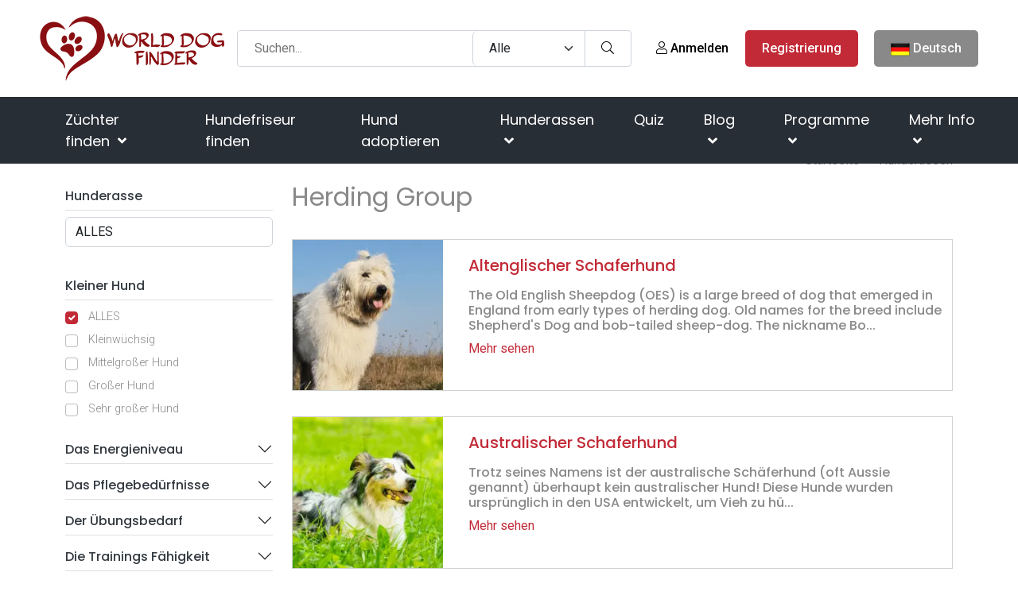

--- FILE ---
content_type: text/html; charset=utf-8
request_url: https://www.google.com/recaptcha/api2/aframe
body_size: -89
content:
<!DOCTYPE HTML><html><head><meta http-equiv="content-type" content="text/html; charset=UTF-8"></head><body><script nonce="F6TkiwXgsXOrweWlaLLpiA">/** Anti-fraud and anti-abuse applications only. See google.com/recaptcha */ try{var clients={'sodar':'https://pagead2.googlesyndication.com/pagead/sodar?'};window.addEventListener("message",function(a){try{if(a.source===window.parent){var b=JSON.parse(a.data);var c=clients[b['id']];if(c){var d=document.createElement('img');d.src=c+b['params']+'&rc='+(localStorage.getItem("rc::a")?sessionStorage.getItem("rc::b"):"");window.document.body.appendChild(d);sessionStorage.setItem("rc::e",parseInt(sessionStorage.getItem("rc::e")||0)+1);localStorage.setItem("rc::h",'1765141024176');}}}catch(b){}});window.parent.postMessage("_grecaptcha_ready", "*");}catch(b){}</script></body></html>

--- FILE ---
content_type: text/css
request_url: https://worlddogfinder.com/css/down.css?id=599c2077f09c6395af18b4887de6bed1
body_size: 4656
content:
@charset "UTF-8";.social-links{list-style:none;margin:0;padding:0}.social-links li{display:inline-block;list-style:none outside none;margin:5px}.social-links li a{background-color:#fff;color:#c22a37;display:inline-block;height:40px;padding-top:9px;position:relative;text-align:center;width:40px}.social-links li a svg{font-size:22px}.social-circle li a{border-radius:50%;-moz-border-radius:50%;-webkit-border-radius:50%;-o-border-radius:50%}.social-list{list-style:none;margin:0;padding:0}.social-list li{display:inline-block;list-style:none outside none;margin:10px}.social-list li a{background-color:#909aa0;color:#ffe;display:inline-block;height:60px;padding-top:18px;position:relative;text-align:center;width:60px}.social-list li a i{font-size:22px}.social-small li{margin:0 5px}.social-small li a{height:45px;padding-top:10px;width:45px}.social-small li.webshop{float:right}.social-small li a.webshop{height:45px;padding-top:7px;width:100px}.social-small li a i{font-size:18px}.social-contact-page li{margin:0}.social-contact-page li a{height:45px;padding-top:10px;width:45px}.social-contact-page li a svg{font-size:30px}.social-big li a{height:80px;padding-top:24px;width:80px}.social-big li a svg{font-size:28px}.social-bg-colors li a{color:#ffe}.social-bg-colors li a:hover{opacity:.9}.social-bg-colors li a.webshop{background-color:#c22a37}.social-bg-colors li a.facebook{background-color:#3b5998}.social-bg-colors li a.twitter{background-color:#00abe3}.social-bg-colors li a.google{background-color:#e64522}.social-bg-colors li a.youtube{background-color:red}.social-bg-colors li a.linkedin{background-color:#4875b4}.social-bg-colors li a.whatsapp{background-color:#25d366}.social-bg-colors li a.messenger{background-color:#448aff}.social-bg-colors li a.gmail{background-color:#d44638}.social-bg-colors li a.skype{background-color:#00aff0}.social-bg-colors li a.viber{background-color:#7c529e}.social-bg-colors li a.link{background-color:#178bf4}.social-bg-colors li a.reddit{background-color:#ff4500}.social-bg-colors li a.tumblr{background-color:#32506d}.social-bg-colors li a.vk{background-color:#4c6c91}.social-bg-colors li a.general{background-color:#fd7e14}.social-bg-colors li a.pinterest{background-color:#c8232c}.social-colors{margin-top:0}.social-colors li{margin:8px}.social-colors li a{background-color:transparent;font-size:2rem;height:auto;padding:0;width:auto}.social-colors li a i{font-size:2.5rem}.social-colors li a:hover{opacity:.9}.social-colors .facebook i{color:#3b5998}.social-colors .twitter i{color:#00abe3}.social-colors .google i{color:#e64522}.social-colors .youtube i{color:red}.social-colors .linkedin i{color:#4875b4}.social-colors .whatsapp i{color:#25d366}.social-colors .messenger i{color:#448aff}.social-colors .gmail i{color:#d44638}.social-colors .skype i{color:#00aff0}.social-colors .viber i{color:#7c529e}.social-colors .link i{color:#178bf4}.social-colors .reddit i{color:#ff4500}.social-colors .tumblr i{color:#32506d}.social-colors .vk i{color:#4c6c91}.social-colors .pinterest i{color:#c8232c}.social-colors .general i{color:#fd7e14}@media (max-width:991.98px){.social-small li.webshop{float:none;margin:10px 0 0}}@media (max-width:767.98px){.social-big li a{height:45px;padding-top:14px;width:45px}.social-big li a i{font-size:18px}}@media (min-width:992px){.mobile-collapse .svg-icon{display:none}}@media (max-width:991.98px){.mobile-collapse .svg-icon{position:absolute;right:0;top:10px}.mobile-collapse .svg-icon.uncollapsed{display:none}.mobile-collapse .svg-icon.collapsed{display:inline-block}.active .mobile-collapse .svg-icon.uncollapsed{display:inline-block!important}.active .mobile-collapse .svg-icon.collapsed{display:none!important}.mobile-collapse{position:relative}.mobile-collapse-content{max-height:0;overflow:hidden;transition:all .3s}.active .mobile-collapse-content{max-height:500px;overflow:hidden}}footer{background:#c22a37;color:#fff;margin-top:30px;padding:30px 0 0}footer a{background-color:transparent;border-radius:0;color:#fff;font-weight:400;transition:all .2s}footer a:hover{color:#212529}body.home footer{margin-top:0}.upper-footer .border-top-bottom{border-bottom:1px solid #fff;border-top:1px solid #fff;padding:20px 0}.main-footer{padding:50px 0 0}.main-footer svg{color:#fff;font-size:16px;margin-right:10px;width:20px}.main-footer .footer-title{color:hsla(0,0%,100%,.4);font-size:1rem;font-weight:700;margin-bottom:15px;margin-top:0;text-transform:uppercase}.main-footer .footer-column{border-bottom:1px solid #e9ecef;padding-bottom:40px}.main-footer p{font-size:.875rem;font-weight:400;line-height:1rem;margin-bottom:.4rem}.main-footer p.bold{font-weight:500}.main-footer .nav-social i{background-size:22px 22px;height:22px;width:22px}.main-footer .links h4{margin-bottom:15px}.main-footer ul{list-style:none;margin-bottom:0;padding-left:0}.main-footer ul li{margin-bottom:10px}.main-footer .footer-bg-img{background-image:url(/images/footer.png);background-repeat:no-repeat;height:245px}.down-footer{padding:10px 0}.down-footer .links{display:flex;flex-wrap:wrap;justify-content:center;list-style:none}.down-footer .links li{margin-right:25px}.down-footer .links li a{font-size:12px}.copyright-footer{font-size:.825rem;font-weight:500;line-height:50px;min-height:50px}.copyright-footer a{font-size:.825rem}.copyright-footer .extreme-icon{margin-right:5px}.copyright-footer .madeby img{margin-left:10px}@media (max-width:991.98px){.upper-footer .footer-logo,.upper-footer .footer-text{text-align:center}.upper-footer .footer-social{margin-top:15px}.main-footer{padding:0}.main-footer .footer-title{line-height:40px;margin-bottom:0}.main-footer .footer-column{border-bottom:1px solid #e9ecef;padding-bottom:0}.copyright-footer{line-height:40px}.copyright-footer .copyright,.copyright-footer .madeby{text-align:center}}.partners-section{padding:40px 0;text-align:center}.partners-section .section-heading{font-size:1.5rem;margin-bottom:30px;text-align:center;text-transform:uppercase}.partners-section .img-partner{display:block;-moz-filter:grayscale(100%);filter:grayscale(100%);height:60px!important;opacity:.9;padding:0 10px;width:auto}.partners-section .img-partner:hover{-moz-filter:grayscale(0);filter:grayscale(0);opacity:1}.partners-section .jcarousel{overflow:hidden;position:relative;width:100%}.partners-section .jcarousel ul{list-style:none;margin:0;padding:0;position:relative;width:10000em}.partners-section .jcarousel li{border:.0625rem solid #fff;box-sizing:border-box;float:left;width:auto}.partners-section .jcarousel-control-prev{left:-5.3125rem}.partners-section .jcarousel-control-prev span{color:#000}.partners-section .jcarousel-control-next{right:-5.3125rem}.partners-section .carousel-control-next-icon,.partners-section .carousel-control-prev-icon{background-image:none;background-size:100%,100%;height:6.25rem;margin-top:60px;outline:#000;width:6.25rem}.partners-section .carousel-control-next-icon:after{color:#a4a3a3;content:">";font-size:3.4375rem}.partners-section .carousel-control-prev-icon:after{color:#a4a3a3;content:"<";font-size:3.4375rem}.mobile-menu{background-color:#282e36;height:calc(100vh - 85px);left:-100%;overflow:hidden;overflow-y:auto;position:absolute;top:65px;transition:all .2s;width:100%;z-index:9675310}.mobile-menu ul.nav{display:flex;flex-direction:column;flex-wrap:wrap;list-style:none;margin:0;padding:0}.mobile-menu ul.nav .nav-item{border-bottom:1px solid #262626}.mobile-menu ul.nav .nav-item:hover{background-color:#c22a37}.mobile-menu ul.nav .nav-item.dropdown{position:static}.mobile-menu ul.nav .nav-link{color:#fff!important}.mobile-menu ul.nav .dropdown-menu{background-color:#282e36;border:1px solid #262626;border-left:none;border-right:none;color:#fff;margin:0;padding:0;position:relative;top:0;transition:all .3s ease;width:100%!important}.mobile-menu ul.nav .dropdown-menu a{color:#fff!important}.mobile-menu ul.nav .dropdown-menu a:hover{color:#fff}.mobile-menu ul.nav .dropdown-menu .dropdown-item{margin:0 10px}.mobile-menu ul.nav .dropdown-menu .dropdown-item:focus,.mobile-menu ul.nav .dropdown-menu .dropdown-item:hover{background-color:transparent;text-decoration:underline}.mobile-menu ul.nav .dropdown-menu .dropdown-item:focus svg,.mobile-menu ul.nav .dropdown-menu .dropdown-item:hover svg{color:#fff!important}.mobile-menu ul.nav .dropdown-menu.show{display:block!important}.mobile-menu ul.nav li.dropdown .dropdown-menu{display:none}.mobile-menu ul.nav li.dropdown.open .dropdown-menu,.mobile-menu ul.nav li.dropdown.show .dropdown-menu{display:block}.mobile-menu ul.nav .dropdown-submenu .dropdown-menu.show{background-color:#c22a37}.mobile-menu ul.nav a{display:inline;font-size:.925rem;font-weight:500;line-height:3em;padding:0 2rem}.mobile-menu ul.nav a.dropdown-toggle{display:inline}.mobile-menu ul.nav a.dropdown-toggle .svg-icon{float:right;margin-right:10px;margin-top:15px}.mobile-menu ul.nav svg.collapsed{display:inline-block}.mobile-menu ul.nav .dropdown.open>.dropdown-toggle svg.collapsed,.mobile-menu ul.nav svg.uncollapsed{display:none}.mobile-menu ul.nav .dropdown.open>.dropdown-toggle svg.uncollapsed{display:inline-block}.mobile-menu.show{display:block!important;left:0}.modal{--bs-modal-zindex:1055;--bs-modal-width:500px;--bs-modal-padding:1rem;--bs-modal-margin:0.5rem;--bs-modal-color: ;--bs-modal-bg:#fff;--bs-modal-border-color:var(--bs-border-color-translucent);--bs-modal-border-width:1px;--bs-modal-border-radius:0.5rem;--bs-modal-box-shadow:0 0.125rem 0.25rem rgba(0,0,0,.075);--bs-modal-inner-border-radius:calc(0.5rem - 1px);--bs-modal-header-padding-x:1rem;--bs-modal-header-padding-y:1rem;--bs-modal-header-padding:1rem 1rem;--bs-modal-header-border-color:var(--bs-border-color);--bs-modal-header-border-width:1px;--bs-modal-title-line-height:1.5;--bs-modal-footer-gap:0.5rem;--bs-modal-footer-bg: ;--bs-modal-footer-border-color:var(--bs-border-color);--bs-modal-footer-border-width:1px;display:none;height:100%;left:0;outline:0;overflow-x:hidden;overflow-y:auto;position:fixed;top:0;width:100%;z-index:var(--bs-modal-zindex)}.modal-dialog{margin:var(--bs-modal-margin);pointer-events:none;position:relative;width:auto}.modal.fade .modal-dialog{transform:translateY(-50px);transition:transform .3s ease-out}@media (prefers-reduced-motion:reduce){.modal.fade .modal-dialog{transition:none}}.modal.show .modal-dialog{transform:none}.modal.modal-static .modal-dialog{transform:scale(1.02)}.modal-dialog-scrollable{height:calc(100% - var(--bs-modal-margin)*2)}.modal-dialog-scrollable .modal-content{max-height:100%;overflow:hidden}.modal-dialog-scrollable .modal-body{overflow-y:auto}.modal-dialog-centered{align-items:center;display:flex;min-height:calc(100% - var(--bs-modal-margin)*2)}.modal-content{background-clip:padding-box;background-color:var(--bs-modal-bg);border:var(--bs-modal-border-width) solid var(--bs-modal-border-color);border-radius:var(--bs-modal-border-radius);color:var(--bs-modal-color);display:flex;flex-direction:column;outline:0;pointer-events:auto;position:relative;width:100%}.modal-backdrop{--bs-backdrop-zindex:1050;--bs-backdrop-bg:#000;--bs-backdrop-opacity:0.5;background-color:var(--bs-backdrop-bg);height:100vh;left:0;position:fixed;top:0;width:100vw;z-index:var(--bs-backdrop-zindex)}.modal-backdrop.fade{opacity:0}.modal-backdrop.show{opacity:var(--bs-backdrop-opacity)}.modal-header{align-items:center;border-bottom:var(--bs-modal-header-border-width) solid var(--bs-modal-header-border-color);border-top-left-radius:var(--bs-modal-inner-border-radius);border-top-right-radius:var(--bs-modal-inner-border-radius);display:flex;flex-shrink:0;justify-content:space-between;padding:var(--bs-modal-header-padding)}.modal-header .btn-close{margin:calc(var(--bs-modal-header-padding-y)*-.5) calc(var(--bs-modal-header-padding-x)*-.5) calc(var(--bs-modal-header-padding-y)*-.5) auto;padding:calc(var(--bs-modal-header-padding-y)*.5) calc(var(--bs-modal-header-padding-x)*.5)}.modal-title{line-height:var(--bs-modal-title-line-height);margin-bottom:0}.modal-body{flex:1 1 auto;padding:var(--bs-modal-padding);position:relative}.modal-footer{align-items:center;background-color:var(--bs-modal-footer-bg);border-bottom-left-radius:var(--bs-modal-inner-border-radius);border-bottom-right-radius:var(--bs-modal-inner-border-radius);border-top:var(--bs-modal-footer-border-width) solid var(--bs-modal-footer-border-color);display:flex;flex-shrink:0;flex-wrap:wrap;justify-content:flex-end;padding:calc(var(--bs-modal-padding) - var(--bs-modal-footer-gap)*.5)}.modal-footer>*{margin:calc(var(--bs-modal-footer-gap)*.5)}@media (min-width:576px){.modal{--bs-modal-margin:1.75rem;--bs-modal-box-shadow:0 0.5rem 1rem rgba(0,0,0,.15)}.modal-dialog{margin-left:auto;margin-right:auto;max-width:var(--bs-modal-width)}.modal-sm{--bs-modal-width:300px}}@media (min-width:992px){.modal-lg,.modal-xl{--bs-modal-width:800px}}@media (min-width:1200px){.modal-xl{--bs-modal-width:1140px}}.modal-fullscreen{height:100%;margin:0;max-width:none;width:100vw}.modal-fullscreen .modal-content{border:0;border-radius:0;height:100%}.modal-fullscreen .modal-footer,.modal-fullscreen .modal-header{border-radius:0}.modal-fullscreen .modal-body{overflow-y:auto}@media (max-width:575.98px){.modal-fullscreen-sm-down{height:100%;margin:0;max-width:none;width:100vw}.modal-fullscreen-sm-down .modal-content{border:0;border-radius:0;height:100%}.modal-fullscreen-sm-down .modal-footer,.modal-fullscreen-sm-down .modal-header{border-radius:0}.modal-fullscreen-sm-down .modal-body{overflow-y:auto}}@media (max-width:767.98px){.modal-fullscreen-md-down{height:100%;margin:0;max-width:none;width:100vw}.modal-fullscreen-md-down .modal-content{border:0;border-radius:0;height:100%}.modal-fullscreen-md-down .modal-footer,.modal-fullscreen-md-down .modal-header{border-radius:0}.modal-fullscreen-md-down .modal-body{overflow-y:auto}}@media (max-width:991.98px){.modal-fullscreen-lg-down{height:100%;margin:0;max-width:none;width:100vw}.modal-fullscreen-lg-down .modal-content{border:0;border-radius:0;height:100%}.modal-fullscreen-lg-down .modal-footer,.modal-fullscreen-lg-down .modal-header{border-radius:0}.modal-fullscreen-lg-down .modal-body{overflow-y:auto}}@media (max-width:1199.98px){.modal-fullscreen-xl-down{height:100%;margin:0;max-width:none;width:100vw}.modal-fullscreen-xl-down .modal-content{border:0;border-radius:0;height:100%}.modal-fullscreen-xl-down .modal-footer,.modal-fullscreen-xl-down .modal-header{border-radius:0}.modal-fullscreen-xl-down .modal-body{overflow-y:auto}}@media (max-width:1399.98px){.modal-fullscreen-xxl-down{height:100%;margin:0;max-width:none;width:100vw}.modal-fullscreen-xxl-down .modal-content{border:0;border-radius:0;height:100%}.modal-fullscreen-xxl-down .modal-footer,.modal-fullscreen-xxl-down .modal-header{border-radius:0}.modal-fullscreen-xxl-down .modal-body{overflow-y:auto}}.btn-close{background:transparent url("data:image/svg+xml;charset=utf-8,%3Csvg xmlns='http://www.w3.org/2000/svg' viewBox='0 0 16 16'%3E%3Cpath d='M.293.293a1 1 0 0 1 1.414 0L8 6.586 14.293.293a1 1 0 1 1 1.414 1.414L9.414 8l6.293 6.293a1 1 0 0 1-1.414 1.414L8 9.414l-6.293 6.293a1 1 0 0 1-1.414-1.414L6.586 8 .293 1.707a1 1 0 0 1 0-1.414z'/%3E%3C/svg%3E") 50%/1em auto no-repeat;border:0;border-radius:.375rem;box-sizing:content-box;color:#000;height:1em;opacity:.5;padding:.25em;width:1em}.btn-close:hover{color:#000;opacity:.75;text-decoration:none}.btn-close:focus{box-shadow:none;opacity:1;outline:0}.btn-close.disabled,.btn-close:disabled{opacity:.25;pointer-events:none;-webkit-user-select:none;-moz-user-select:none;user-select:none}.btn-close-white{filter:invert(1) grayscale(100%) brightness(200%)}.alert{--bs-alert-bg:transparent;--bs-alert-padding-x:1rem;--bs-alert-padding-y:1rem;--bs-alert-margin-bottom:1rem;--bs-alert-color:inherit;--bs-alert-border-color:transparent;--bs-alert-border:1px solid var(--bs-alert-border-color);--bs-alert-border-radius:0.375rem;background-color:var(--bs-alert-bg);border:var(--bs-alert-border);border-radius:var(--bs-alert-border-radius);color:var(--bs-alert-color);margin-bottom:var(--bs-alert-margin-bottom);padding:var(--bs-alert-padding-y) var(--bs-alert-padding-x);position:relative}.alert-heading{color:inherit}.alert-link{font-weight:700}.alert-dismissible{padding-right:3rem}.alert-dismissible .btn-close{padding:1.25rem 1rem;position:absolute;right:0;top:0;z-index:2}.alert-primary{--bs-alert-color:#741921;--bs-alert-bg:#f3d4d7;--bs-alert-border-color:#edbfc3}.alert-primary .alert-link{color:#5d141a}.alert-secondary{--bs-alert-color:#525252;--bs-alert-bg:#e7e7e7;--bs-alert-border-color:#dcdcdc}.alert-secondary .alert-link{color:#424242}.alert-success{--bs-alert-color:#135399;--bs-alert-bg:#d2e8ff;--bs-alert-border-color:#bcdcff}.alert-success .alert-link{color:#0f427a}.alert-info{--bs-alert-color:#4c641a;--bs-alert-bg:#e5edd5;--bs-alert-border-color:#d9e5c0}.alert-info .alert-link{color:#3d5015}.alert-warning{--bs-alert-color:#8b5c0a;--bs-alert-bg:#faebcf;--bs-alert-border-color:#f8e0b8}.alert-warning .alert-link{color:#6f4a08}.alert-danger{--bs-alert-color:#741921;--bs-alert-bg:#f3d4d7;--bs-alert-border-color:#edbfc3}.alert-danger .alert-link{color:#5d141a}.alert-light{--bs-alert-color:#626262;--bs-alert-bg:#fdfdfd;--bs-alert-border-color:#fcfcfc}.alert-light .alert-link{color:#4e4e4e}.alert-dark{--bs-alert-color:#1f2326;--bs-alert-bg:#d6d8d9;--bs-alert-border-color:#c2c4c6}.alert-dark .alert-link{color:#191c1e}.extreme-cookie{background:#212529;bottom:0;color:#fff;font-family:Arial;font-size:14px;left:0;position:fixed;width:100%;z-index:9999999999}.extreme-cookie .extreme-cookie-content{margin:0 auto;max-width:90%;padding:20px;width:100%}.extreme-cookie .extreme-cookie-content:after{clear:both;content:"";display:block}.extreme-cookie .extreme-cookie-btn,.extreme-cookie .extreme-cookie-panel-toggle,.extreme-cookie .extreme-cookie-policy,.extreme-cookie .extreme-cookie-settings,.extreme-cookie .extreme-cookie-settings .icon,.extreme-cookie .extreme-cookie-switch{transition:all .3s ease}.extreme-cookie .extreme-icon{font-size:25px}.extreme-cookie .extreme-cookie i.fa-cookie-bite{font-size:24px!important}.extreme-cookie .extreme-cookie-panel-toggle{background:inherit;border-top:3px solid #fff;cursor:pointer;padding:10px;position:absolute;transform:translateY(-100%)}.extreme-cookie .extreme-cookie-panel-toggle:before{background:#222;content:"Uključite / isključite kolačiće";float:left;height:20px;line-height:25px;margin-right:0;opacity:0;overflow:hidden;position:relative;text-align:center;transition:all .3s ease;visibility:hidden;width:0}.extreme-cookie .extreme-cookie-panel-toggle:hover:before{margin-right:10px;opacity:1;visibility:visible;width:190px}.extreme-cookie .extreme-cookie-panel-toggle-left{left:10px}.extreme-cookie .extreme-cookie-panel-toggle-center{left:calc(50% - 22.5px)}.extreme-cookie .extreme-cookie-panel-toggle-right{right:10px}.extreme-cookie .extreme-cookie-panel-toggle:hover{border-top-color:#20bf11}.extreme-cookie .extreme-cookie-message{float:left;line-height:30px;width:70%}.extreme-cookie .extreme-cookie-decision{float:left;text-align:right;width:30%}.extreme-cookie .extreme-cookie-btn{margin-top:-8px!important}.extreme-cookie .extreme-cookie-settings-icons{display:inline-block}.extreme-cookie .extreme-cookie-policy,.extreme-cookie .extreme-cookie-settings{display:inline-block;line-height:30px;margin-left:13px;text-align:center;width:20px}.extreme-cookie .extreme-cookie-policy .icon,.extreme-cookie .extreme-cookie-settings .icon{margin-top:-5px;opacity:.7;position:relative;top:7px}.extreme-cookie .extreme-cookie-policy:hover .icon,.extreme-cookie .extreme-cookie-settings:hover .icon{opacity:1}.extreme-cookie .extreme-cookie-settings{cursor:pointer}.extreme-cookie .extreme-cookie-details{clear:both;display:none;padding-top:15px}.extreme-cookie .extreme-cookie-details:after{clear:both;content:"";display:block}.extreme-cookie .extreme-cookie-details-title{font-weight:700}.extreme-cookie .extreme-cookie-toggle{border:1px solid;box-sizing:border-box;float:left;margin-top:10px;padding:5px;width:calc(50% - 5px)}.extreme-cookie .extreme-cookie-toggle:nth-child(2n){margin-right:5px}.extreme-cookie .extreme-cookie-toggle:nth-child(odd){margin-left:5px}.extreme-cookie .extreme-cookie-name{cursor:pointer;float:left;line-height:23px;padding-left:15px;width:80%}.extreme-cookie .extreme-cookie-toggle input[type=checkbox]{cursor:pointer;float:left;height:25px;margin:0;width:20%}.extreme-cookie .extreme-cookie-tooltip-trigger{position:relative}.extreme-cookie .extreme-cookie-tooltip{-webkit-animation:fadeIn .5s ease-in-out;animation:fadeIn .5s ease-in-out;background:#fff;border:1px solid #000;color:#000;display:none;font-size:11px;left:50%;line-height:23px;padding:0 10px;position:absolute;top:0;transform:translate(-50%,-100%);width:130px}.extreme-cookie .extreme-cookie-tooltip-trigger:hover .extreme-cookie-tooltip{display:block!important}.extreme-cookie .extreme-cookie-switch.checked{background:#20bf6b}.extreme-cookie .extreme-cookie-switch.disabled{cursor:not-allowed;opacity:.5}.extreme-cookie .extreme-cookie-switch input{opacity:0;position:absolute;width:40px!important;z-index:2}.extreme-cookie .extreme-cookie-switch div{background:#fff;border-radius:.8em;box-shadow:0 .1em .3em rgba(0,0,0,.3);height:.8em;transition:all .3s;width:1em}.extreme-cookie .extreme-cookie-switch input:checked+div{transform:translate3d(100%,0,0)}.extreme-cookie .extreme-cookie-switch{background:#bdb9a6;border-radius:1em;cursor:pointer;display:inline-block;font-size:20px;height:.8em;margin:0;position:relative;top:4px;width:2em}.extreme-cookie:not(.extreme-cookie-out){-webkit-animation:slideIn .5s ease-in-out;animation:slideIn .5s ease-in-out}.extreme-cookie.extreme-cookie-out,.extreme-cookie.extreme-cookie-out .extreme-cookie-panel-toggle-left{transform:translateY(100%)}.extreme-cookie.extreme-cookie-slide-out{-webkit-animation:slideOut .5s ease-in-out;animation:slideOut .5s ease-in-out;transform:translateY(100%)}@-webkit-keyframes fadeIn{0%{opacity:0;visibility:hidden}to{opacity:1;visibility:visible}}@keyframes fadeIn{0%{opacity:0;visibility:hidden}to{opacity:1;visibility:visible}}@-webkit-keyframes slideIn{0%{transform:translateY(100%)}to{transform:translateY(0)}}@keyframes slideIn{0%{transform:translateY(100%)}to{transform:translateY(0)}}@-webkit-keyframes slideOut{0%{transform:translateY(0)}to{transform:translateY(100%)}}@keyframes slideOut{0%{transform:translateY(0)}to{transform:translateY(100%)}}@media (max-width:767px){.extreme-cookie .extreme-cookie-content{max-width:100%}.extreme-cookie .extreme-cookie-decision{padding-left:20px;text-align:left}.extreme-cookie .extreme-cookie-decision .extreme-cookie-btn{display:block;margin-top:auto!important;width:100%}.extreme-cookie .extreme-cookie-decision .extreme-cookie-settings-icons{align-content:center;display:flex;justify-content:center}.extreme-cookie .extreme-cookie-decision .extreme-cookie-policy,.extreme-cookie .extreme-cookie-decision .extreme-cookie-settings{display:inline-block;margin:15px 20px 0 0}.extreme-cookie .extreme-cookie-decision .extreme-cookie-policy{margin:15px 0 0}}@media (max-width:460px){.extreme-cookie .extreme-cookie-message{text-align:center;width:100%}.extreme-cookie .extreme-cookie-decision{width:100%}.extreme-cookie .extreme-cookie-decision .extreme-cookie-btn{margin-top:15px!important}.extreme-cookie .extreme-cookie-toggle{width:100%}.extreme-cookie .extreme-cookie-toggle:nth-child(odd){margin-left:0}}#search-modal{align-items:flex-start;background-color:rgba(0,0,0,.9);display:none;height:100%;justify-content:center;left:0;position:fixed;top:0;transition:background .3s,border .3s,border-radius .3s,box-shadow .3s;width:100%;z-index:999999999}#search-modal .search-form{padding:20% 0 0}#search-modal .search-form form{display:block;width:100%}#search-modal .search-form select{background-color:transparent;background-image:url("data:image/svg+xml;charset=utf-8,%3Csvg xmlns='http://www.w3.org/2000/svg' viewBox='0 0 16 16'%3E%3Cpath fill='none' stroke='%23fff' stroke-linecap='round' stroke-linejoin='round' stroke-width='2' d='m2 5 6 6 6-6'/%3E%3C/svg%3E");color:#fff}#search-modal .search-form input{background-color:transparent;color:#fff;font-size:2rem;height:70px;padding:15px}#search-modal .search-form button{background-color:transparent;border:1px solid #fff;border-radius:0;font-size:1.5rem;height:70px;padding:15px 30px}#search-modal .search-close{position:absolute;right:20px;top:20px}#search-modal .search-close svg{color:#fff;font-size:2rem}@media (max-width:767.98px){#search-modal .search-form{padding:20% 0}#search-modal .search-form input{font-size:1rem;height:40px;padding:5px}#search-modal .search-form button{font-size:1rem;height:40px;padding:5px 10px}}#push-modal{font-size:16px;left:0;position:fixed;right:0;top:0;z-index:102200000}#push-modal .push-image{margin-right:15px}#push-modal .push-footer{text-align:right}#push-modal .push-footer .btn-allow{color:#fff}#push-modal .push-footer .btn-deny{font-weight:500}#push-modal .push-content{background:#fff!important;border-bottom-left-radius:10px;border-bottom-right-radius:10px;box-shadow:-12px 14px 13px 4px rgba(0,0,0,.19),10px 10px 13px 4px rgba(0,0,0,.19);box-sizing:border-box;color:#000;margin:0 auto;max-width:100%;padding:20px;width:520px}@media (max-width:767.98px){#push-modal .push-content{border-bottom-left-radius:10px;border-bottom-right-radius:10px;width:100%}}

/*# sourceMappingURL=down.css.map*/

--- FILE ---
content_type: application/javascript
request_url: https://worlddogfinder.com/js/app.js?id=d1fe16e324bfa2f65e2bfaef583f164a
body_size: 47966
content:
/*! For license information please see app.js.LICENSE.txt */
(()=>{var t,e={1684:(t,e,n)=>{"use strict";n.r(e),n.d(e,{afterMain:()=>x,afterRead:()=>y,afterWrite:()=>E,applyStyles:()=>j,arrow:()=>Z,auto:()=>a,basePlacements:()=>l,beforeMain:()=>v,beforeRead:()=>w,beforeWrite:()=>A,bottom:()=>i,clippingParents:()=>d,computeStyles:()=>tt,createPopper:()=>Pt,createPopperBase:()=>St,createPopperLite:()=>Lt,detectOverflow:()=>gt,end:()=>u,eventListeners:()=>nt,flip:()=>wt,hide:()=>vt,left:()=>r,main:()=>_,modifierPhases:()=>C,offset:()=>_t,placements:()=>g,popper:()=>p,popperGenerator:()=>Ot,popperOffsets:()=>xt,preventOverflow:()=>At,read:()=>b,reference:()=>m,right:()=>s,start:()=>c,top:()=>o,variationPlacements:()=>h,viewport:()=>f,write:()=>k});var o="top",i="bottom",s="right",r="left",a="auto",l=[o,i,s,r],c="start",u="end",d="clippingParents",f="viewport",p="popper",m="reference",h=l.reduce((function(t,e){return t.concat([e+"-"+c,e+"-"+u])}),[]),g=[].concat(l,[a]).reduce((function(t,e){return t.concat([e,e+"-"+c,e+"-"+u])}),[]),w="beforeRead",b="read",y="afterRead",v="beforeMain",_="main",x="afterMain",A="beforeWrite",k="write",E="afterWrite",C=[w,b,y,v,_,x,A,k,E];function T(t){return t?(t.nodeName||"").toLowerCase():null}function O(t){if(null==t)return window;if("[object Window]"!==t.toString()){var e=t.ownerDocument;return e&&e.defaultView||window}return t}function S(t){return t instanceof O(t).Element||t instanceof Element}function P(t){return t instanceof O(t).HTMLElement||t instanceof HTMLElement}function L(t){return"undefined"!=typeof ShadowRoot&&(t instanceof O(t).ShadowRoot||t instanceof ShadowRoot)}const j={name:"applyStyles",enabled:!0,phase:"write",fn:function(t){var e=t.state;Object.keys(e.elements).forEach((function(t){var n=e.styles[t]||{},o=e.attributes[t]||{},i=e.elements[t];P(i)&&T(i)&&(Object.assign(i.style,n),Object.keys(o).forEach((function(t){var e=o[t];!1===e?i.removeAttribute(t):i.setAttribute(t,!0===e?"":e)})))}))},effect:function(t){var e=t.state,n={popper:{position:e.options.strategy,left:"0",top:"0",margin:"0"},arrow:{position:"absolute"},reference:{}};return Object.assign(e.elements.popper.style,n.popper),e.styles=n,e.elements.arrow&&Object.assign(e.elements.arrow.style,n.arrow),function(){Object.keys(e.elements).forEach((function(t){var o=e.elements[t],i=e.attributes[t]||{},s=Object.keys(e.styles.hasOwnProperty(t)?e.styles[t]:n[t]).reduce((function(t,e){return t[e]="",t}),{});P(o)&&T(o)&&(Object.assign(o.style,s),Object.keys(i).forEach((function(t){o.removeAttribute(t)})))}))}},requires:["computeStyles"]};function D(t){return t.split("-")[0]}var B=Math.max,M=Math.min,N=Math.round;function I(t,e){void 0===e&&(e=!1);var n=t.getBoundingClientRect(),o=1,i=1;if(P(t)&&e){var s=t.offsetHeight,r=t.offsetWidth;r>0&&(o=N(n.width)/r||1),s>0&&(i=N(n.height)/s||1)}return{width:n.width/o,height:n.height/i,top:n.top/i,right:n.right/o,bottom:n.bottom/i,left:n.left/o,x:n.left/o,y:n.top/i}}function H(t){var e=I(t),n=t.offsetWidth,o=t.offsetHeight;return Math.abs(e.width-n)<=1&&(n=e.width),Math.abs(e.height-o)<=1&&(o=e.height),{x:t.offsetLeft,y:t.offsetTop,width:n,height:o}}function q(t,e){var n=e.getRootNode&&e.getRootNode();if(t.contains(e))return!0;if(n&&L(n)){var o=e;do{if(o&&t.isSameNode(o))return!0;o=o.parentNode||o.host}while(o)}return!1}function $(t){return O(t).getComputedStyle(t)}function R(t){return["table","td","th"].indexOf(T(t))>=0}function z(t){return((S(t)?t.ownerDocument:t.document)||window.document).documentElement}function F(t){return"html"===T(t)?t:t.assignedSlot||t.parentNode||(L(t)?t.host:null)||z(t)}function V(t){return P(t)&&"fixed"!==$(t).position?t.offsetParent:null}function W(t){for(var e=O(t),n=V(t);n&&R(n)&&"static"===$(n).position;)n=V(n);return n&&("html"===T(n)||"body"===T(n)&&"static"===$(n).position)?e:n||function(t){var e=-1!==navigator.userAgent.toLowerCase().indexOf("firefox");if(-1!==navigator.userAgent.indexOf("Trident")&&P(t)&&"fixed"===$(t).position)return null;var n=F(t);for(L(n)&&(n=n.host);P(n)&&["html","body"].indexOf(T(n))<0;){var o=$(n);if("none"!==o.transform||"none"!==o.perspective||"paint"===o.contain||-1!==["transform","perspective"].indexOf(o.willChange)||e&&"filter"===o.willChange||e&&o.filter&&"none"!==o.filter)return n;n=n.parentNode}return null}(t)||e}function U(t){return["top","bottom"].indexOf(t)>=0?"x":"y"}function Y(t,e,n){return B(t,M(e,n))}function X(t){return Object.assign({},{top:0,right:0,bottom:0,left:0},t)}function K(t,e){return e.reduce((function(e,n){return e[n]=t,e}),{})}const Z={name:"arrow",enabled:!0,phase:"main",fn:function(t){var e,n=t.state,a=t.name,c=t.options,u=n.elements.arrow,d=n.modifiersData.popperOffsets,f=D(n.placement),p=U(f),m=[r,s].indexOf(f)>=0?"height":"width";if(u&&d){var h=function(t,e){return X("number"!=typeof(t="function"==typeof t?t(Object.assign({},e.rects,{placement:e.placement})):t)?t:K(t,l))}(c.padding,n),g=H(u),w="y"===p?o:r,b="y"===p?i:s,y=n.rects.reference[m]+n.rects.reference[p]-d[p]-n.rects.popper[m],v=d[p]-n.rects.reference[p],_=W(u),x=_?"y"===p?_.clientHeight||0:_.clientWidth||0:0,A=y/2-v/2,k=h[w],E=x-g[m]-h[b],C=x/2-g[m]/2+A,T=Y(k,C,E),O=p;n.modifiersData[a]=((e={})[O]=T,e.centerOffset=T-C,e)}},effect:function(t){var e=t.state,n=t.options.element,o=void 0===n?"[data-popper-arrow]":n;null!=o&&("string"!=typeof o||(o=e.elements.popper.querySelector(o)))&&q(e.elements.popper,o)&&(e.elements.arrow=o)},requires:["popperOffsets"],requiresIfExists:["preventOverflow"]};function J(t){return t.split("-")[1]}var Q={top:"auto",right:"auto",bottom:"auto",left:"auto"};function G(t){var e,n=t.popper,a=t.popperRect,l=t.placement,c=t.variation,d=t.offsets,f=t.position,p=t.gpuAcceleration,m=t.adaptive,h=t.roundOffsets,g=t.isFixed,w=d.x,b=void 0===w?0:w,y=d.y,v=void 0===y?0:y,_="function"==typeof h?h({x:b,y:v}):{x:b,y:v};b=_.x,v=_.y;var x=d.hasOwnProperty("x"),A=d.hasOwnProperty("y"),k=r,E=o,C=window;if(m){var T=W(n),S="clientHeight",P="clientWidth";if(T===O(n)&&"static"!==$(T=z(n)).position&&"absolute"===f&&(S="scrollHeight",P="scrollWidth"),l===o||(l===r||l===s)&&c===u)E=i,v-=(g&&T===C&&C.visualViewport?C.visualViewport.height:T[S])-a.height,v*=p?1:-1;if(l===r||(l===o||l===i)&&c===u)k=s,b-=(g&&T===C&&C.visualViewport?C.visualViewport.width:T[P])-a.width,b*=p?1:-1}var L,j=Object.assign({position:f},m&&Q),D=!0===h?function(t){var e=t.x,n=t.y,o=window.devicePixelRatio||1;return{x:N(e*o)/o||0,y:N(n*o)/o||0}}({x:b,y:v}):{x:b,y:v};return b=D.x,v=D.y,p?Object.assign({},j,((L={})[E]=A?"0":"",L[k]=x?"0":"",L.transform=(C.devicePixelRatio||1)<=1?"translate("+b+"px, "+v+"px)":"translate3d("+b+"px, "+v+"px, 0)",L)):Object.assign({},j,((e={})[E]=A?v+"px":"",e[k]=x?b+"px":"",e.transform="",e))}const tt={name:"computeStyles",enabled:!0,phase:"beforeWrite",fn:function(t){var e=t.state,n=t.options,o=n.gpuAcceleration,i=void 0===o||o,s=n.adaptive,r=void 0===s||s,a=n.roundOffsets,l=void 0===a||a,c={placement:D(e.placement),variation:J(e.placement),popper:e.elements.popper,popperRect:e.rects.popper,gpuAcceleration:i,isFixed:"fixed"===e.options.strategy};null!=e.modifiersData.popperOffsets&&(e.styles.popper=Object.assign({},e.styles.popper,G(Object.assign({},c,{offsets:e.modifiersData.popperOffsets,position:e.options.strategy,adaptive:r,roundOffsets:l})))),null!=e.modifiersData.arrow&&(e.styles.arrow=Object.assign({},e.styles.arrow,G(Object.assign({},c,{offsets:e.modifiersData.arrow,position:"absolute",adaptive:!1,roundOffsets:l})))),e.attributes.popper=Object.assign({},e.attributes.popper,{"data-popper-placement":e.placement})},data:{}};var et={passive:!0};const nt={name:"eventListeners",enabled:!0,phase:"write",fn:function(){},effect:function(t){var e=t.state,n=t.instance,o=t.options,i=o.scroll,s=void 0===i||i,r=o.resize,a=void 0===r||r,l=O(e.elements.popper),c=[].concat(e.scrollParents.reference,e.scrollParents.popper);return s&&c.forEach((function(t){t.addEventListener("scroll",n.update,et)})),a&&l.addEventListener("resize",n.update,et),function(){s&&c.forEach((function(t){t.removeEventListener("scroll",n.update,et)})),a&&l.removeEventListener("resize",n.update,et)}},data:{}};var ot={left:"right",right:"left",bottom:"top",top:"bottom"};function it(t){return t.replace(/left|right|bottom|top/g,(function(t){return ot[t]}))}var st={start:"end",end:"start"};function rt(t){return t.replace(/start|end/g,(function(t){return st[t]}))}function at(t){var e=O(t);return{scrollLeft:e.pageXOffset,scrollTop:e.pageYOffset}}function lt(t){return I(z(t)).left+at(t).scrollLeft}function ct(t){var e=$(t),n=e.overflow,o=e.overflowX,i=e.overflowY;return/auto|scroll|overlay|hidden/.test(n+i+o)}function ut(t){return["html","body","#document"].indexOf(T(t))>=0?t.ownerDocument.body:P(t)&&ct(t)?t:ut(F(t))}function dt(t,e){var n;void 0===e&&(e=[]);var o=ut(t),i=o===(null==(n=t.ownerDocument)?void 0:n.body),s=O(o),r=i?[s].concat(s.visualViewport||[],ct(o)?o:[]):o,a=e.concat(r);return i?a:a.concat(dt(F(r)))}function ft(t){return Object.assign({},t,{left:t.x,top:t.y,right:t.x+t.width,bottom:t.y+t.height})}function pt(t,e){return e===f?ft(function(t){var e=O(t),n=z(t),o=e.visualViewport,i=n.clientWidth,s=n.clientHeight,r=0,a=0;return o&&(i=o.width,s=o.height,/^((?!chrome|android).)*safari/i.test(navigator.userAgent)||(r=o.offsetLeft,a=o.offsetTop)),{width:i,height:s,x:r+lt(t),y:a}}(t)):S(e)?function(t){var e=I(t);return e.top=e.top+t.clientTop,e.left=e.left+t.clientLeft,e.bottom=e.top+t.clientHeight,e.right=e.left+t.clientWidth,e.width=t.clientWidth,e.height=t.clientHeight,e.x=e.left,e.y=e.top,e}(e):ft(function(t){var e,n=z(t),o=at(t),i=null==(e=t.ownerDocument)?void 0:e.body,s=B(n.scrollWidth,n.clientWidth,i?i.scrollWidth:0,i?i.clientWidth:0),r=B(n.scrollHeight,n.clientHeight,i?i.scrollHeight:0,i?i.clientHeight:0),a=-o.scrollLeft+lt(t),l=-o.scrollTop;return"rtl"===$(i||n).direction&&(a+=B(n.clientWidth,i?i.clientWidth:0)-s),{width:s,height:r,x:a,y:l}}(z(t)))}function mt(t,e,n){var o="clippingParents"===e?function(t){var e=dt(F(t)),n=["absolute","fixed"].indexOf($(t).position)>=0&&P(t)?W(t):t;return S(n)?e.filter((function(t){return S(t)&&q(t,n)&&"body"!==T(t)})):[]}(t):[].concat(e),i=[].concat(o,[n]),s=i[0],r=i.reduce((function(e,n){var o=pt(t,n);return e.top=B(o.top,e.top),e.right=M(o.right,e.right),e.bottom=M(o.bottom,e.bottom),e.left=B(o.left,e.left),e}),pt(t,s));return r.width=r.right-r.left,r.height=r.bottom-r.top,r.x=r.left,r.y=r.top,r}function ht(t){var e,n=t.reference,a=t.element,l=t.placement,d=l?D(l):null,f=l?J(l):null,p=n.x+n.width/2-a.width/2,m=n.y+n.height/2-a.height/2;switch(d){case o:e={x:p,y:n.y-a.height};break;case i:e={x:p,y:n.y+n.height};break;case s:e={x:n.x+n.width,y:m};break;case r:e={x:n.x-a.width,y:m};break;default:e={x:n.x,y:n.y}}var h=d?U(d):null;if(null!=h){var g="y"===h?"height":"width";switch(f){case c:e[h]=e[h]-(n[g]/2-a[g]/2);break;case u:e[h]=e[h]+(n[g]/2-a[g]/2)}}return e}function gt(t,e){void 0===e&&(e={});var n=e,r=n.placement,a=void 0===r?t.placement:r,c=n.boundary,u=void 0===c?d:c,h=n.rootBoundary,g=void 0===h?f:h,w=n.elementContext,b=void 0===w?p:w,y=n.altBoundary,v=void 0!==y&&y,_=n.padding,x=void 0===_?0:_,A=X("number"!=typeof x?x:K(x,l)),k=b===p?m:p,E=t.rects.popper,C=t.elements[v?k:b],T=mt(S(C)?C:C.contextElement||z(t.elements.popper),u,g),O=I(t.elements.reference),P=ht({reference:O,element:E,strategy:"absolute",placement:a}),L=ft(Object.assign({},E,P)),j=b===p?L:O,D={top:T.top-j.top+A.top,bottom:j.bottom-T.bottom+A.bottom,left:T.left-j.left+A.left,right:j.right-T.right+A.right},B=t.modifiersData.offset;if(b===p&&B){var M=B[a];Object.keys(D).forEach((function(t){var e=[s,i].indexOf(t)>=0?1:-1,n=[o,i].indexOf(t)>=0?"y":"x";D[t]+=M[n]*e}))}return D}const wt={name:"flip",enabled:!0,phase:"main",fn:function(t){var e=t.state,n=t.options,u=t.name;if(!e.modifiersData[u]._skip){for(var d=n.mainAxis,f=void 0===d||d,p=n.altAxis,m=void 0===p||p,w=n.fallbackPlacements,b=n.padding,y=n.boundary,v=n.rootBoundary,_=n.altBoundary,x=n.flipVariations,A=void 0===x||x,k=n.allowedAutoPlacements,E=e.options.placement,C=D(E),T=w||(C===E||!A?[it(E)]:function(t){if(D(t)===a)return[];var e=it(t);return[rt(t),e,rt(e)]}(E)),O=[E].concat(T).reduce((function(t,n){return t.concat(D(n)===a?function(t,e){void 0===e&&(e={});var n=e,o=n.placement,i=n.boundary,s=n.rootBoundary,r=n.padding,a=n.flipVariations,c=n.allowedAutoPlacements,u=void 0===c?g:c,d=J(o),f=d?a?h:h.filter((function(t){return J(t)===d})):l,p=f.filter((function(t){return u.indexOf(t)>=0}));0===p.length&&(p=f);var m=p.reduce((function(e,n){return e[n]=gt(t,{placement:n,boundary:i,rootBoundary:s,padding:r})[D(n)],e}),{});return Object.keys(m).sort((function(t,e){return m[t]-m[e]}))}(e,{placement:n,boundary:y,rootBoundary:v,padding:b,flipVariations:A,allowedAutoPlacements:k}):n)}),[]),S=e.rects.reference,P=e.rects.popper,L=new Map,j=!0,B=O[0],M=0;M<O.length;M++){var N=O[M],I=D(N),H=J(N)===c,q=[o,i].indexOf(I)>=0,$=q?"width":"height",R=gt(e,{placement:N,boundary:y,rootBoundary:v,altBoundary:_,padding:b}),z=q?H?s:r:H?i:o;S[$]>P[$]&&(z=it(z));var F=it(z),V=[];if(f&&V.push(R[I]<=0),m&&V.push(R[z]<=0,R[F]<=0),V.every((function(t){return t}))){B=N,j=!1;break}L.set(N,V)}if(j)for(var W=function(t){var e=O.find((function(e){var n=L.get(e);if(n)return n.slice(0,t).every((function(t){return t}))}));if(e)return B=e,"break"},U=A?3:1;U>0;U--){if("break"===W(U))break}e.placement!==B&&(e.modifiersData[u]._skip=!0,e.placement=B,e.reset=!0)}},requiresIfExists:["offset"],data:{_skip:!1}};function bt(t,e,n){return void 0===n&&(n={x:0,y:0}),{top:t.top-e.height-n.y,right:t.right-e.width+n.x,bottom:t.bottom-e.height+n.y,left:t.left-e.width-n.x}}function yt(t){return[o,s,i,r].some((function(e){return t[e]>=0}))}const vt={name:"hide",enabled:!0,phase:"main",requiresIfExists:["preventOverflow"],fn:function(t){var e=t.state,n=t.name,o=e.rects.reference,i=e.rects.popper,s=e.modifiersData.preventOverflow,r=gt(e,{elementContext:"reference"}),a=gt(e,{altBoundary:!0}),l=bt(r,o),c=bt(a,i,s),u=yt(l),d=yt(c);e.modifiersData[n]={referenceClippingOffsets:l,popperEscapeOffsets:c,isReferenceHidden:u,hasPopperEscaped:d},e.attributes.popper=Object.assign({},e.attributes.popper,{"data-popper-reference-hidden":u,"data-popper-escaped":d})}};const _t={name:"offset",enabled:!0,phase:"main",requires:["popperOffsets"],fn:function(t){var e=t.state,n=t.options,i=t.name,a=n.offset,l=void 0===a?[0,0]:a,c=g.reduce((function(t,n){return t[n]=function(t,e,n){var i=D(t),a=[r,o].indexOf(i)>=0?-1:1,l="function"==typeof n?n(Object.assign({},e,{placement:t})):n,c=l[0],u=l[1];return c=c||0,u=(u||0)*a,[r,s].indexOf(i)>=0?{x:u,y:c}:{x:c,y:u}}(n,e.rects,l),t}),{}),u=c[e.placement],d=u.x,f=u.y;null!=e.modifiersData.popperOffsets&&(e.modifiersData.popperOffsets.x+=d,e.modifiersData.popperOffsets.y+=f),e.modifiersData[i]=c}};const xt={name:"popperOffsets",enabled:!0,phase:"read",fn:function(t){var e=t.state,n=t.name;e.modifiersData[n]=ht({reference:e.rects.reference,element:e.rects.popper,strategy:"absolute",placement:e.placement})},data:{}};const At={name:"preventOverflow",enabled:!0,phase:"main",fn:function(t){var e=t.state,n=t.options,a=t.name,l=n.mainAxis,u=void 0===l||l,d=n.altAxis,f=void 0!==d&&d,p=n.boundary,m=n.rootBoundary,h=n.altBoundary,g=n.padding,w=n.tether,b=void 0===w||w,y=n.tetherOffset,v=void 0===y?0:y,_=gt(e,{boundary:p,rootBoundary:m,padding:g,altBoundary:h}),x=D(e.placement),A=J(e.placement),k=!A,E=U(x),C="x"===E?"y":"x",T=e.modifiersData.popperOffsets,O=e.rects.reference,S=e.rects.popper,P="function"==typeof v?v(Object.assign({},e.rects,{placement:e.placement})):v,L="number"==typeof P?{mainAxis:P,altAxis:P}:Object.assign({mainAxis:0,altAxis:0},P),j=e.modifiersData.offset?e.modifiersData.offset[e.placement]:null,N={x:0,y:0};if(T){if(u){var I,q="y"===E?o:r,$="y"===E?i:s,R="y"===E?"height":"width",z=T[E],F=z+_[q],V=z-_[$],X=b?-S[R]/2:0,K=A===c?O[R]:S[R],Z=A===c?-S[R]:-O[R],Q=e.elements.arrow,G=b&&Q?H(Q):{width:0,height:0},tt=e.modifiersData["arrow#persistent"]?e.modifiersData["arrow#persistent"].padding:{top:0,right:0,bottom:0,left:0},et=tt[q],nt=tt[$],ot=Y(0,O[R],G[R]),it=k?O[R]/2-X-ot-et-L.mainAxis:K-ot-et-L.mainAxis,st=k?-O[R]/2+X+ot+nt+L.mainAxis:Z+ot+nt+L.mainAxis,rt=e.elements.arrow&&W(e.elements.arrow),at=rt?"y"===E?rt.clientTop||0:rt.clientLeft||0:0,lt=null!=(I=null==j?void 0:j[E])?I:0,ct=z+st-lt,ut=Y(b?M(F,z+it-lt-at):F,z,b?B(V,ct):V);T[E]=ut,N[E]=ut-z}if(f){var dt,ft="x"===E?o:r,pt="x"===E?i:s,mt=T[C],ht="y"===C?"height":"width",wt=mt+_[ft],bt=mt-_[pt],yt=-1!==[o,r].indexOf(x),vt=null!=(dt=null==j?void 0:j[C])?dt:0,_t=yt?wt:mt-O[ht]-S[ht]-vt+L.altAxis,xt=yt?mt+O[ht]+S[ht]-vt-L.altAxis:bt,At=b&&yt?function(t,e,n){var o=Y(t,e,n);return o>n?n:o}(_t,mt,xt):Y(b?_t:wt,mt,b?xt:bt);T[C]=At,N[C]=At-mt}e.modifiersData[a]=N}},requiresIfExists:["offset"]};function kt(t,e,n){void 0===n&&(n=!1);var o,i,s=P(e),r=P(e)&&function(t){var e=t.getBoundingClientRect(),n=N(e.width)/t.offsetWidth||1,o=N(e.height)/t.offsetHeight||1;return 1!==n||1!==o}(e),a=z(e),l=I(t,r),c={scrollLeft:0,scrollTop:0},u={x:0,y:0};return(s||!s&&!n)&&(("body"!==T(e)||ct(a))&&(c=(o=e)!==O(o)&&P(o)?{scrollLeft:(i=o).scrollLeft,scrollTop:i.scrollTop}:at(o)),P(e)?((u=I(e,!0)).x+=e.clientLeft,u.y+=e.clientTop):a&&(u.x=lt(a))),{x:l.left+c.scrollLeft-u.x,y:l.top+c.scrollTop-u.y,width:l.width,height:l.height}}function Et(t){var e=new Map,n=new Set,o=[];function i(t){n.add(t.name),[].concat(t.requires||[],t.requiresIfExists||[]).forEach((function(t){if(!n.has(t)){var o=e.get(t);o&&i(o)}})),o.push(t)}return t.forEach((function(t){e.set(t.name,t)})),t.forEach((function(t){n.has(t.name)||i(t)})),o}var Ct={placement:"bottom",modifiers:[],strategy:"absolute"};function Tt(){for(var t=arguments.length,e=new Array(t),n=0;n<t;n++)e[n]=arguments[n];return!e.some((function(t){return!(t&&"function"==typeof t.getBoundingClientRect)}))}function Ot(t){void 0===t&&(t={});var e=t,n=e.defaultModifiers,o=void 0===n?[]:n,i=e.defaultOptions,s=void 0===i?Ct:i;return function(t,e,n){void 0===n&&(n=s);var i,r,a={placement:"bottom",orderedModifiers:[],options:Object.assign({},Ct,s),modifiersData:{},elements:{reference:t,popper:e},attributes:{},styles:{}},l=[],c=!1,u={state:a,setOptions:function(n){var i="function"==typeof n?n(a.options):n;d(),a.options=Object.assign({},s,a.options,i),a.scrollParents={reference:S(t)?dt(t):t.contextElement?dt(t.contextElement):[],popper:dt(e)};var r=function(t){var e=Et(t);return C.reduce((function(t,n){return t.concat(e.filter((function(t){return t.phase===n})))}),[])}(function(t){var e=t.reduce((function(t,e){var n=t[e.name];return t[e.name]=n?Object.assign({},n,e,{options:Object.assign({},n.options,e.options),data:Object.assign({},n.data,e.data)}):e,t}),{});return Object.keys(e).map((function(t){return e[t]}))}([].concat(o,a.options.modifiers)));return a.orderedModifiers=r.filter((function(t){return t.enabled})),a.orderedModifiers.forEach((function(t){var e=t.name,n=t.options,o=void 0===n?{}:n,i=t.effect;if("function"==typeof i){var s=i({state:a,name:e,instance:u,options:o}),r=function(){};l.push(s||r)}})),u.update()},forceUpdate:function(){if(!c){var t=a.elements,e=t.reference,n=t.popper;if(Tt(e,n)){a.rects={reference:kt(e,W(n),"fixed"===a.options.strategy),popper:H(n)},a.reset=!1,a.placement=a.options.placement,a.orderedModifiers.forEach((function(t){return a.modifiersData[t.name]=Object.assign({},t.data)}));for(var o=0;o<a.orderedModifiers.length;o++)if(!0!==a.reset){var i=a.orderedModifiers[o],s=i.fn,r=i.options,l=void 0===r?{}:r,d=i.name;"function"==typeof s&&(a=s({state:a,options:l,name:d,instance:u})||a)}else a.reset=!1,o=-1}}},update:(i=function(){return new Promise((function(t){u.forceUpdate(),t(a)}))},function(){return r||(r=new Promise((function(t){Promise.resolve().then((function(){r=void 0,t(i())}))}))),r}),destroy:function(){d(),c=!0}};if(!Tt(t,e))return u;function d(){l.forEach((function(t){return t()})),l=[]}return u.setOptions(n).then((function(t){!c&&n.onFirstUpdate&&n.onFirstUpdate(t)})),u}}var St=Ot(),Pt=Ot({defaultModifiers:[nt,xt,tt,j,_t,wt,At,Z,vt]}),Lt=Ot({defaultModifiers:[nt,xt,tt,j]})},9669:(t,e,n)=>{t.exports=n(1609)},5448:(t,e,n)=>{"use strict";var o=n(4867),i=n(6026),s=n(4372),r=n(5327),a=n(4097),l=n(4109),c=n(7985),u=n(5061),d=n(5655),f=n(5263);t.exports=function(t){return new Promise((function(e,n){var p,m=t.data,h=t.headers,g=t.responseType;function w(){t.cancelToken&&t.cancelToken.unsubscribe(p),t.signal&&t.signal.removeEventListener("abort",p)}o.isFormData(m)&&delete h["Content-Type"];var b=new XMLHttpRequest;if(t.auth){var y=t.auth.username||"",v=t.auth.password?unescape(encodeURIComponent(t.auth.password)):"";h.Authorization="Basic "+btoa(y+":"+v)}var _=a(t.baseURL,t.url);function x(){if(b){var o="getAllResponseHeaders"in b?l(b.getAllResponseHeaders()):null,s={data:g&&"text"!==g&&"json"!==g?b.response:b.responseText,status:b.status,statusText:b.statusText,headers:o,config:t,request:b};i((function(t){e(t),w()}),(function(t){n(t),w()}),s),b=null}}if(b.open(t.method.toUpperCase(),r(_,t.params,t.paramsSerializer),!0),b.timeout=t.timeout,"onloadend"in b?b.onloadend=x:b.onreadystatechange=function(){b&&4===b.readyState&&(0!==b.status||b.responseURL&&0===b.responseURL.indexOf("file:"))&&setTimeout(x)},b.onabort=function(){b&&(n(u("Request aborted",t,"ECONNABORTED",b)),b=null)},b.onerror=function(){n(u("Network Error",t,null,b)),b=null},b.ontimeout=function(){var e=t.timeout?"timeout of "+t.timeout+"ms exceeded":"timeout exceeded",o=t.transitional||d.transitional;t.timeoutErrorMessage&&(e=t.timeoutErrorMessage),n(u(e,t,o.clarifyTimeoutError?"ETIMEDOUT":"ECONNABORTED",b)),b=null},o.isStandardBrowserEnv()){var A=(t.withCredentials||c(_))&&t.xsrfCookieName?s.read(t.xsrfCookieName):void 0;A&&(h[t.xsrfHeaderName]=A)}"setRequestHeader"in b&&o.forEach(h,(function(t,e){void 0===m&&"content-type"===e.toLowerCase()?delete h[e]:b.setRequestHeader(e,t)})),o.isUndefined(t.withCredentials)||(b.withCredentials=!!t.withCredentials),g&&"json"!==g&&(b.responseType=t.responseType),"function"==typeof t.onDownloadProgress&&b.addEventListener("progress",t.onDownloadProgress),"function"==typeof t.onUploadProgress&&b.upload&&b.upload.addEventListener("progress",t.onUploadProgress),(t.cancelToken||t.signal)&&(p=function(t){b&&(n(!t||t&&t.type?new f("canceled"):t),b.abort(),b=null)},t.cancelToken&&t.cancelToken.subscribe(p),t.signal&&(t.signal.aborted?p():t.signal.addEventListener("abort",p))),m||(m=null),b.send(m)}))}},1609:(t,e,n)=>{"use strict";var o=n(4867),i=n(1849),s=n(321),r=n(7185);var a=function t(e){var n=new s(e),a=i(s.prototype.request,n);return o.extend(a,s.prototype,n),o.extend(a,n),a.create=function(n){return t(r(e,n))},a}(n(5655));a.Axios=s,a.Cancel=n(5263),a.CancelToken=n(4972),a.isCancel=n(6502),a.VERSION=n(7288).version,a.all=function(t){return Promise.all(t)},a.spread=n(8713),a.isAxiosError=n(6268),t.exports=a,t.exports.default=a},5263:t=>{"use strict";function e(t){this.message=t}e.prototype.toString=function(){return"Cancel"+(this.message?": "+this.message:"")},e.prototype.__CANCEL__=!0,t.exports=e},4972:(t,e,n)=>{"use strict";var o=n(5263);function i(t){if("function"!=typeof t)throw new TypeError("executor must be a function.");var e;this.promise=new Promise((function(t){e=t}));var n=this;this.promise.then((function(t){if(n._listeners){var e,o=n._listeners.length;for(e=0;e<o;e++)n._listeners[e](t);n._listeners=null}})),this.promise.then=function(t){var e,o=new Promise((function(t){n.subscribe(t),e=t})).then(t);return o.cancel=function(){n.unsubscribe(e)},o},t((function(t){n.reason||(n.reason=new o(t),e(n.reason))}))}i.prototype.throwIfRequested=function(){if(this.reason)throw this.reason},i.prototype.subscribe=function(t){this.reason?t(this.reason):this._listeners?this._listeners.push(t):this._listeners=[t]},i.prototype.unsubscribe=function(t){if(this._listeners){var e=this._listeners.indexOf(t);-1!==e&&this._listeners.splice(e,1)}},i.source=function(){var t;return{token:new i((function(e){t=e})),cancel:t}},t.exports=i},6502:t=>{"use strict";t.exports=function(t){return!(!t||!t.__CANCEL__)}},321:(t,e,n)=>{"use strict";var o=n(4867),i=n(5327),s=n(782),r=n(3572),a=n(7185),l=n(4875),c=l.validators;function u(t){this.defaults=t,this.interceptors={request:new s,response:new s}}u.prototype.request=function(t,e){if("string"==typeof t?(e=e||{}).url=t:e=t||{},!e.url)throw new Error("Provided config url is not valid");(e=a(this.defaults,e)).method?e.method=e.method.toLowerCase():this.defaults.method?e.method=this.defaults.method.toLowerCase():e.method="get";var n=e.transitional;void 0!==n&&l.assertOptions(n,{silentJSONParsing:c.transitional(c.boolean),forcedJSONParsing:c.transitional(c.boolean),clarifyTimeoutError:c.transitional(c.boolean)},!1);var o=[],i=!0;this.interceptors.request.forEach((function(t){"function"==typeof t.runWhen&&!1===t.runWhen(e)||(i=i&&t.synchronous,o.unshift(t.fulfilled,t.rejected))}));var s,u=[];if(this.interceptors.response.forEach((function(t){u.push(t.fulfilled,t.rejected)})),!i){var d=[r,void 0];for(Array.prototype.unshift.apply(d,o),d=d.concat(u),s=Promise.resolve(e);d.length;)s=s.then(d.shift(),d.shift());return s}for(var f=e;o.length;){var p=o.shift(),m=o.shift();try{f=p(f)}catch(t){m(t);break}}try{s=r(f)}catch(t){return Promise.reject(t)}for(;u.length;)s=s.then(u.shift(),u.shift());return s},u.prototype.getUri=function(t){if(!t.url)throw new Error("Provided config url is not valid");return t=a(this.defaults,t),i(t.url,t.params,t.paramsSerializer).replace(/^\?/,"")},o.forEach(["delete","get","head","options"],(function(t){u.prototype[t]=function(e,n){return this.request(a(n||{},{method:t,url:e,data:(n||{}).data}))}})),o.forEach(["post","put","patch"],(function(t){u.prototype[t]=function(e,n,o){return this.request(a(o||{},{method:t,url:e,data:n}))}})),t.exports=u},782:(t,e,n)=>{"use strict";var o=n(4867);function i(){this.handlers=[]}i.prototype.use=function(t,e,n){return this.handlers.push({fulfilled:t,rejected:e,synchronous:!!n&&n.synchronous,runWhen:n?n.runWhen:null}),this.handlers.length-1},i.prototype.eject=function(t){this.handlers[t]&&(this.handlers[t]=null)},i.prototype.forEach=function(t){o.forEach(this.handlers,(function(e){null!==e&&t(e)}))},t.exports=i},4097:(t,e,n)=>{"use strict";var o=n(1793),i=n(7303);t.exports=function(t,e){return t&&!o(e)?i(t,e):e}},5061:(t,e,n)=>{"use strict";var o=n(481);t.exports=function(t,e,n,i,s){var r=new Error(t);return o(r,e,n,i,s)}},3572:(t,e,n)=>{"use strict";var o=n(4867),i=n(8527),s=n(6502),r=n(5655),a=n(5263);function l(t){if(t.cancelToken&&t.cancelToken.throwIfRequested(),t.signal&&t.signal.aborted)throw new a("canceled")}t.exports=function(t){return l(t),t.headers=t.headers||{},t.data=i.call(t,t.data,t.headers,t.transformRequest),t.headers=o.merge(t.headers.common||{},t.headers[t.method]||{},t.headers),o.forEach(["delete","get","head","post","put","patch","common"],(function(e){delete t.headers[e]})),(t.adapter||r.adapter)(t).then((function(e){return l(t),e.data=i.call(t,e.data,e.headers,t.transformResponse),e}),(function(e){return s(e)||(l(t),e&&e.response&&(e.response.data=i.call(t,e.response.data,e.response.headers,t.transformResponse))),Promise.reject(e)}))}},481:t=>{"use strict";t.exports=function(t,e,n,o,i){return t.config=e,n&&(t.code=n),t.request=o,t.response=i,t.isAxiosError=!0,t.toJSON=function(){return{message:this.message,name:this.name,description:this.description,number:this.number,fileName:this.fileName,lineNumber:this.lineNumber,columnNumber:this.columnNumber,stack:this.stack,config:this.config,code:this.code,status:this.response&&this.response.status?this.response.status:null}},t}},7185:(t,e,n)=>{"use strict";var o=n(4867);t.exports=function(t,e){e=e||{};var n={};function i(t,e){return o.isPlainObject(t)&&o.isPlainObject(e)?o.merge(t,e):o.isPlainObject(e)?o.merge({},e):o.isArray(e)?e.slice():e}function s(n){return o.isUndefined(e[n])?o.isUndefined(t[n])?void 0:i(void 0,t[n]):i(t[n],e[n])}function r(t){if(!o.isUndefined(e[t]))return i(void 0,e[t])}function a(n){return o.isUndefined(e[n])?o.isUndefined(t[n])?void 0:i(void 0,t[n]):i(void 0,e[n])}function l(n){return n in e?i(t[n],e[n]):n in t?i(void 0,t[n]):void 0}var c={url:r,method:r,data:r,baseURL:a,transformRequest:a,transformResponse:a,paramsSerializer:a,timeout:a,timeoutMessage:a,withCredentials:a,adapter:a,responseType:a,xsrfCookieName:a,xsrfHeaderName:a,onUploadProgress:a,onDownloadProgress:a,decompress:a,maxContentLength:a,maxBodyLength:a,transport:a,httpAgent:a,httpsAgent:a,cancelToken:a,socketPath:a,responseEncoding:a,validateStatus:l};return o.forEach(Object.keys(t).concat(Object.keys(e)),(function(t){var e=c[t]||s,i=e(t);o.isUndefined(i)&&e!==l||(n[t]=i)})),n}},6026:(t,e,n)=>{"use strict";var o=n(5061);t.exports=function(t,e,n){var i=n.config.validateStatus;n.status&&i&&!i(n.status)?e(o("Request failed with status code "+n.status,n.config,null,n.request,n)):t(n)}},8527:(t,e,n)=>{"use strict";var o=n(4867),i=n(5655);t.exports=function(t,e,n){var s=this||i;return o.forEach(n,(function(n){t=n.call(s,t,e)})),t}},5655:(t,e,n)=>{"use strict";var o=n(4155),i=n(4867),s=n(6016),r=n(481),a={"Content-Type":"application/x-www-form-urlencoded"};function l(t,e){!i.isUndefined(t)&&i.isUndefined(t["Content-Type"])&&(t["Content-Type"]=e)}var c,u={transitional:{silentJSONParsing:!0,forcedJSONParsing:!0,clarifyTimeoutError:!1},adapter:(("undefined"!=typeof XMLHttpRequest||void 0!==o&&"[object process]"===Object.prototype.toString.call(o))&&(c=n(5448)),c),transformRequest:[function(t,e){return s(e,"Accept"),s(e,"Content-Type"),i.isFormData(t)||i.isArrayBuffer(t)||i.isBuffer(t)||i.isStream(t)||i.isFile(t)||i.isBlob(t)?t:i.isArrayBufferView(t)?t.buffer:i.isURLSearchParams(t)?(l(e,"application/x-www-form-urlencoded;charset=utf-8"),t.toString()):i.isObject(t)||e&&"application/json"===e["Content-Type"]?(l(e,"application/json"),function(t,e,n){if(i.isString(t))try{return(e||JSON.parse)(t),i.trim(t)}catch(t){if("SyntaxError"!==t.name)throw t}return(n||JSON.stringify)(t)}(t)):t}],transformResponse:[function(t){var e=this.transitional||u.transitional,n=e&&e.silentJSONParsing,o=e&&e.forcedJSONParsing,s=!n&&"json"===this.responseType;if(s||o&&i.isString(t)&&t.length)try{return JSON.parse(t)}catch(t){if(s){if("SyntaxError"===t.name)throw r(t,this,"E_JSON_PARSE");throw t}}return t}],timeout:0,xsrfCookieName:"XSRF-TOKEN",xsrfHeaderName:"X-XSRF-TOKEN",maxContentLength:-1,maxBodyLength:-1,validateStatus:function(t){return t>=200&&t<300},headers:{common:{Accept:"application/json, text/plain, */*"}}};i.forEach(["delete","get","head"],(function(t){u.headers[t]={}})),i.forEach(["post","put","patch"],(function(t){u.headers[t]=i.merge(a)})),t.exports=u},7288:t=>{t.exports={version:"0.25.0"}},1849:t=>{"use strict";t.exports=function(t,e){return function(){for(var n=new Array(arguments.length),o=0;o<n.length;o++)n[o]=arguments[o];return t.apply(e,n)}}},5327:(t,e,n)=>{"use strict";var o=n(4867);function i(t){return encodeURIComponent(t).replace(/%3A/gi,":").replace(/%24/g,"$").replace(/%2C/gi,",").replace(/%20/g,"+").replace(/%5B/gi,"[").replace(/%5D/gi,"]")}t.exports=function(t,e,n){if(!e)return t;var s;if(n)s=n(e);else if(o.isURLSearchParams(e))s=e.toString();else{var r=[];o.forEach(e,(function(t,e){null!=t&&(o.isArray(t)?e+="[]":t=[t],o.forEach(t,(function(t){o.isDate(t)?t=t.toISOString():o.isObject(t)&&(t=JSON.stringify(t)),r.push(i(e)+"="+i(t))})))})),s=r.join("&")}if(s){var a=t.indexOf("#");-1!==a&&(t=t.slice(0,a)),t+=(-1===t.indexOf("?")?"?":"&")+s}return t}},7303:t=>{"use strict";t.exports=function(t,e){return e?t.replace(/\/+$/,"")+"/"+e.replace(/^\/+/,""):t}},4372:(t,e,n)=>{"use strict";var o=n(4867);t.exports=o.isStandardBrowserEnv()?{write:function(t,e,n,i,s,r){var a=[];a.push(t+"="+encodeURIComponent(e)),o.isNumber(n)&&a.push("expires="+new Date(n).toGMTString()),o.isString(i)&&a.push("path="+i),o.isString(s)&&a.push("domain="+s),!0===r&&a.push("secure"),document.cookie=a.join("; ")},read:function(t){var e=document.cookie.match(new RegExp("(^|;\\s*)("+t+")=([^;]*)"));return e?decodeURIComponent(e[3]):null},remove:function(t){this.write(t,"",Date.now()-864e5)}}:{write:function(){},read:function(){return null},remove:function(){}}},1793:t=>{"use strict";t.exports=function(t){return/^([a-z][a-z\d+\-.]*:)?\/\//i.test(t)}},6268:(t,e,n)=>{"use strict";var o=n(4867);t.exports=function(t){return o.isObject(t)&&!0===t.isAxiosError}},7985:(t,e,n)=>{"use strict";var o=n(4867);t.exports=o.isStandardBrowserEnv()?function(){var t,e=/(msie|trident)/i.test(navigator.userAgent),n=document.createElement("a");function i(t){var o=t;return e&&(n.setAttribute("href",o),o=n.href),n.setAttribute("href",o),{href:n.href,protocol:n.protocol?n.protocol.replace(/:$/,""):"",host:n.host,search:n.search?n.search.replace(/^\?/,""):"",hash:n.hash?n.hash.replace(/^#/,""):"",hostname:n.hostname,port:n.port,pathname:"/"===n.pathname.charAt(0)?n.pathname:"/"+n.pathname}}return t=i(window.location.href),function(e){var n=o.isString(e)?i(e):e;return n.protocol===t.protocol&&n.host===t.host}}():function(){return!0}},6016:(t,e,n)=>{"use strict";var o=n(4867);t.exports=function(t,e){o.forEach(t,(function(n,o){o!==e&&o.toUpperCase()===e.toUpperCase()&&(t[e]=n,delete t[o])}))}},4109:(t,e,n)=>{"use strict";var o=n(4867),i=["age","authorization","content-length","content-type","etag","expires","from","host","if-modified-since","if-unmodified-since","last-modified","location","max-forwards","proxy-authorization","referer","retry-after","user-agent"];t.exports=function(t){var e,n,s,r={};return t?(o.forEach(t.split("\n"),(function(t){if(s=t.indexOf(":"),e=o.trim(t.substr(0,s)).toLowerCase(),n=o.trim(t.substr(s+1)),e){if(r[e]&&i.indexOf(e)>=0)return;r[e]="set-cookie"===e?(r[e]?r[e]:[]).concat([n]):r[e]?r[e]+", "+n:n}})),r):r}},8713:t=>{"use strict";t.exports=function(t){return function(e){return t.apply(null,e)}}},4875:(t,e,n)=>{"use strict";var o=n(7288).version,i={};["object","boolean","number","function","string","symbol"].forEach((function(t,e){i[t]=function(n){return typeof n===t||"a"+(e<1?"n ":" ")+t}}));var s={};i.transitional=function(t,e,n){function i(t,e){return"[Axios v"+o+"] Transitional option '"+t+"'"+e+(n?". "+n:"")}return function(n,o,r){if(!1===t)throw new Error(i(o," has been removed"+(e?" in "+e:"")));return e&&!s[o]&&(s[o]=!0,console.warn(i(o," has been deprecated since v"+e+" and will be removed in the near future"))),!t||t(n,o,r)}},t.exports={assertOptions:function(t,e,n){if("object"!=typeof t)throw new TypeError("options must be an object");for(var o=Object.keys(t),i=o.length;i-- >0;){var s=o[i],r=e[s];if(r){var a=t[s],l=void 0===a||r(a,s,t);if(!0!==l)throw new TypeError("option "+s+" must be "+l)}else if(!0!==n)throw Error("Unknown option "+s)}},validators:i}},4867:(t,e,n)=>{"use strict";var o=n(1849),i=Object.prototype.toString;function s(t){return Array.isArray(t)}function r(t){return void 0===t}function a(t){return"[object ArrayBuffer]"===i.call(t)}function l(t){return null!==t&&"object"==typeof t}function c(t){if("[object Object]"!==i.call(t))return!1;var e=Object.getPrototypeOf(t);return null===e||e===Object.prototype}function u(t){return"[object Function]"===i.call(t)}function d(t,e){if(null!=t)if("object"!=typeof t&&(t=[t]),s(t))for(var n=0,o=t.length;n<o;n++)e.call(null,t[n],n,t);else for(var i in t)Object.prototype.hasOwnProperty.call(t,i)&&e.call(null,t[i],i,t)}t.exports={isArray:s,isArrayBuffer:a,isBuffer:function(t){return null!==t&&!r(t)&&null!==t.constructor&&!r(t.constructor)&&"function"==typeof t.constructor.isBuffer&&t.constructor.isBuffer(t)},isFormData:function(t){return"[object FormData]"===i.call(t)},isArrayBufferView:function(t){return"undefined"!=typeof ArrayBuffer&&ArrayBuffer.isView?ArrayBuffer.isView(t):t&&t.buffer&&a(t.buffer)},isString:function(t){return"string"==typeof t},isNumber:function(t){return"number"==typeof t},isObject:l,isPlainObject:c,isUndefined:r,isDate:function(t){return"[object Date]"===i.call(t)},isFile:function(t){return"[object File]"===i.call(t)},isBlob:function(t){return"[object Blob]"===i.call(t)},isFunction:u,isStream:function(t){return l(t)&&u(t.pipe)},isURLSearchParams:function(t){return"[object URLSearchParams]"===i.call(t)},isStandardBrowserEnv:function(){return("undefined"==typeof navigator||"ReactNative"!==navigator.product&&"NativeScript"!==navigator.product&&"NS"!==navigator.product)&&("undefined"!=typeof window&&"undefined"!=typeof document)},forEach:d,merge:function t(){var e={};function n(n,o){c(e[o])&&c(n)?e[o]=t(e[o],n):c(n)?e[o]=t({},n):s(n)?e[o]=n.slice():e[o]=n}for(var o=0,i=arguments.length;o<i;o++)d(arguments[o],n);return e},extend:function(t,e,n){return d(e,(function(e,i){t[i]=n&&"function"==typeof e?o(e,n):e})),t},trim:function(t){return t.trim?t.trim():t.replace(/^\s+|\s+$/g,"")},stripBOM:function(t){return 65279===t.charCodeAt(0)&&(t=t.slice(1)),t}}},220:(t,e,n)=>{n(933)},933:(t,e,n)=>{n(8048),n(3863),n(8471),n(9872),window.Modal=n(7424),n(2132),n(857),n(2523),n(1274),n(1684),window.Tooltip=n(3824),window.Swal=n(6455);[].slice.call(document.querySelectorAll('[data-bs-toggle="tooltip"]')).map((function(t){return this.addEventListener("hide.bs.tooltip",(function(){new Tooltip(t)})),new Tooltip(t)}));window.Popover=n(6101);[].slice.call(document.querySelectorAll('[data-bs-toggle="popover"]')).map((function(t){return new Popover(t)}))},857:()=>{document.getElementById("feedbackModal")&&(window.feedbackModal=new Modal(document.getElementById("feedbackModal"),{keyboard:!1}),window.closeModalNewsLetter=function(t,e,n,o){clearForm(t,o),window.feedbackModal.hide()})},1274:(t,e,n)=>{"use strict";function o(t,e){return function(t){if(Array.isArray(t))return t}(t)||function(t,e){var n=null==t?null:"undefined"!=typeof Symbol&&t[Symbol.iterator]||t["@@iterator"];if(null==n)return;var o,i,s=[],r=!0,a=!1;try{for(n=n.call(t);!(r=(o=n.next()).done)&&(s.push(o.value),!e||s.length!==e);r=!0);}catch(t){a=!0,i=t}finally{try{r||null==n.return||n.return()}finally{if(a)throw i}}return s}(t,e)||function(t,e){if(!t)return;if("string"==typeof t)return i(t,e);var n=Object.prototype.toString.call(t).slice(8,-1);"Object"===n&&t.constructor&&(n=t.constructor.name);if("Map"===n||"Set"===n)return Array.from(t);if("Arguments"===n||/^(?:Ui|I)nt(?:8|16|32)(?:Clamped)?Array$/.test(n))return i(t,e)}(t,e)||function(){throw new TypeError("Invalid attempt to destructure non-iterable instance.\nIn order to be iterable, non-array objects must have a [Symbol.iterator]() method.")}()}function i(t,e){(null==e||e>t.length)&&(e=t.length);for(var n=0,o=new Array(e);n<e;n++)o[n]=t[n];return o}function s(t){var e=new window.Modal(document.getElementById("messageModal"),{keyboard:!1}),n=document.querySelector("#messageModal h4"),i=document.querySelector("#messageModal .modal-body div"),s=document.querySelector("#messageModal #modal-content");if(n.innerHTML="",i.innerHTML="",t.success)"msg"in t&&(n.innerHTML=t.msg,s.setAttribute("class","modal-content alert-success"),e.show(),setTimeout((function(){e.hide()}),5e3));else{i.innerHTML="<ul></ul>";var r=document.querySelector("#messageModal .modal-body ul");"error"in t?(n.innerHTML=t.error,"errormsg"in t&&(r.innerHTML+="<li><h4>"+t.errormsg+"</h4></li>"),s.setAttribute("class","modal-content alert-danger"),e.show(),setTimeout((function(){e.hide()}),5e3)):"errors"in t&&(t.errormsg&&(n.innerHTML=t.errormsg),Object.entries(t.errors).forEach((function(t){var e=o(t,2),n=(e[0],e[1]);r.innerHTML+="<li><h4>"+n+"</h4></li>"})),s.setAttribute("class","modal-content alert-danger"),e.show(),setTimeout((function(){e.hide()}),5e3))}}n.r(e),window.clearForm=function(t,e){e.querySelectorAll("input[type=text]").forEach((function(t){t.value=""})),e.querySelectorAll("textarea").forEach((function(t){t.value=""}))},window.axios=n(9669),window.axios.defaults.headers.common["X-Requested-With"]="XMLHttpRequest";var r=document.head.querySelector('meta[name="csrf-token"]');r?window.axios.defaults.headers.common["X-CSRF-TOKEN"]=r.content:console.error("CSRF token not found"),window.initAjaxForm=function(){document.querySelectorAll(".ajax-form").forEach((function(t){t.addEventListener("submit",(function(e){e.preventDefault(),function(t){t.getAttribute("data-before-run")&&window[t.getAttribute("data-before-run")](t);if(!t.getAttribute("data-loader-false")){if(t.getAttribute("data-loader")&&(a=t.querySelector(t.getAttribute("data-loader")),l=a.innerHTML),a||(a=t.querySelector('button[type="submit"]')),a||(a=t.querySelector('input[type="submit"]')),!l&&a&&(l=a.innerHTML),a&&(a.style.width=a.offsetWidth+"px"),t.getAttribute("data-loader-text"))var e=t.getAttribute("data-loader-text");else e='<svg xmlns="http://www.w3.org/2000/svg" viewBox="0 0 512 512" class="svg-inline--fa fa-spin" role="img" aria-hidden="true" style="/*! font-size: 40px; */"><path d="M304 48c0 26.51-21.49 48-48 48s-48-21.49-48-48 21.49-48 48-48 48 21.49 48 48zm-48 368c-26.51 0-48 21.49-48 48s21.49 48 48 48 48-21.49 48-48-21.49-48-48-48zm208-208c-26.51 0-48 21.49-48 48s21.49 48 48 48 48-21.49 48-48-21.49-48-48-48zM96 256c0-26.51-21.49-48-48-48S0 229.49 0 256s21.49 48 48 48 48-21.49 48-48zm12.922 99.078c-26.51 0-48 21.49-48 48s21.49 48 48 48 48-21.49 48-48c0-26.509-21.491-48-48-48zm294.156 0c-26.51 0-48 21.49-48 48s21.49 48 48 48 48-21.49 48-48c0-26.509-21.49-48-48-48zM108.922 60.922c-26.51 0-48 21.49-48 48s21.49 48 48 48 48-21.49 48-48-21.491-48-48-48z"></path></svg>';a&&(a.innerHTML=e)}}(t),function(t,e){var n=t.getAttribute("action"),o=t.getAttribute("method"),i=new FormData(t);axios({method:o,url:n,data:i,responseType:"stream"}).then((function(e){c(e.data,e.status,e.headers,t)})).catch((function(e){console.log(e),u(e,t)})).then((function(){d(t)}))}(t)}),!1)}))},window.initAjaxButton=function(){document.querySelectorAll(".ajax-button").forEach((function(t){t.addEventListener("click",(function(e){e.preventDefault();var n=t.dataset.href,o=t.dataset.method,i="";o||(o="POST"),"delete"==o||"DELETE"==o?(o="POST",i="DELETE"):i=o,axios({method:o,url:n,data:{_method:i},responseType:"stream"}).then((function(e){c(e.data,e.status,e.headers,t)})).catch((function(e){console.log(e),u(e,t)})).then((function(){d(t)}))}),!1)}))},initAjaxForm(),initAjaxButton();var a="",l="";function c(t,e,n,o){if(t.success&&o&&o.getAttribute("data-success-run")&&window[o.getAttribute("data-success-run")](t,e,n,o),t.success&&o&&o.getAttribute("data-success-run2")&&window[o.getAttribute("data-success-run2")](t,e,n,o),t.success&&o&&o.getAttribute("data-success-run3")&&window[o.getAttribute("data-success-run3")](t,e,n,o),t.success&&o&&o.getAttribute("data-success-run4")&&window[o.getAttribute("data-success-run4")](t,e,n,o),t.success&&o&&o.getAttribute("data-success-reload")&&location.reload(!0),t.success&&o&&o.getAttribute("data-modal-toggle")){var i=window[o.getAttribute("data-modal-toggle")];i&&i.toggle()}if(t.success&&o&&o.getAttribute("data-clear-form")&&clearForm(t,o),t.refresh)location.reload(!0);else if(t.redirect)location.replace(t.redirect);else{if(t.success&&o&&o.getAttribute("data-success-run-after")&&window[o.getAttribute("data-success-run-after")](t,e,n,o),o&&o.getAttribute("data-sweet")&&(t.sweet=!0),o&&o.getAttribute("data-no-sweet")&&(t.sweet=!1),o&&o.getAttribute("data-no-alert"))return 1;s(t)}}function u(t,e){e.getAttribute("data-error-run")&&window[e.getAttribute("data-error-run")](data,status,headers,e),e.getAttribute("data-loader")?a.innerHTML=l:void 0===a||e.getAttribute("data-loader-false")||(a.innerHTML=l),s({error:"Došlo je do greške: "+t})}function d(t){a&&void 0!==a&&t&&!t.getAttribute("data-loader-false")&&(a.innerHTML=l)}},2132:()=>{window.newsLetterModal=new Modal(document.getElementById("newsLetterModal"),{keyboard:!1})},2523:()=>{window.commentReplayShow=function(){document.querySelectorAll(".comment-replay-show").forEach((function(t){t.addEventListener("click",(function(t){t.preventDefault();var e=this.getAttribute("data-replay-show-id");document.querySelectorAll(".comment-replay-to-"+e).forEach((function(t){t.classList.remove("hidden")})),t.target.remove()}),!1)}))},window.commentDestroy=function(){document.querySelectorAll("#comments-box .destroy-comment").forEach((function(t){t.addEventListener("click",(function(t){if(t.preventDefault(),confirm("Delete?")){var e=t.target.getAttribute("data-href"),n=t.target.getAttribute("data-comment-id");axios.delete(e).then((function(t){t.data.success&&document.getElementById(n).remove()}))}}),!1)}))},window.commentPagination=function(){document.querySelectorAll("#comments-box .pagination a").forEach((function(t){t.addEventListener("click",(function(t){t.preventDefault();var e=t.target.getAttribute("href");"#"!=e&&axios.post(e).then((function(t){t.data.success&&commentSuccess(t.data)}))}),!1)}))},commentPagination(),commentDestroy(),commentReplayShow(),window.commentSuccess=function(t){document.getElementById("comments-box").innerHTML=t.comments,commentPagination(),commentDestroy(),initAjaxForm(),commentReplayShow(),document.querySelector(".modal-backdrop")&&document.querySelector(".modal-backdrop").remove()}},5695:function(t,e,n){t.exports=function(t,e,n,o){"use strict";const i=t=>t&&"object"==typeof t&&"default"in t?t:{default:t},s=i(t),r=i(n),a=i(o),l="5.2.0";class c extends a.default{constructor(t,n){super(),(t=e.getElement(t))&&(this._element=t,this._config=this._getConfig(n),s.default.set(this._element,this.constructor.DATA_KEY,this))}dispose(){s.default.remove(this._element,this.constructor.DATA_KEY),r.default.off(this._element,this.constructor.EVENT_KEY);for(const t of Object.getOwnPropertyNames(this))this[t]=null}_queueCallback(t,n,o=!0){e.executeAfterTransition(t,n,o)}_getConfig(t){return t=this._mergeConfigObj(t,this._element),t=this._configAfterMerge(t),this._typeCheckConfig(t),t}static getInstance(t){return s.default.get(e.getElement(t),this.DATA_KEY)}static getOrCreateInstance(t,e={}){return this.getInstance(t)||new this(t,"object"==typeof e?e:null)}static get VERSION(){return l}static get DATA_KEY(){return`bs.${this.NAME}`}static get EVENT_KEY(){return`.${this.DATA_KEY}`}static eventName(t){return`${t}${this.EVENT_KEY}`}}return c}(n(493),n(4072),n(9286),n(4705))},8048:function(t,e,n){t.exports=function(t,e,n,o,i,s){"use strict";const r=t=>t&&"object"==typeof t&&"default"in t?t:{default:t},a=r(e),l=r(n),c=r(o),u=r(i),d=r(s),f="carousel",p=".bs.carousel",m=".data-api",h=500,g="next",w="prev",b="left",y="right",v=`slide${p}`,_=`slid${p}`,x=`keydown${p}`,A=`mouseenter${p}`,k=`mouseleave${p}`,E=`dragstart${p}`,C=`load${p}${m}`,T=`click${p}${m}`,O="carousel",S="active",P="slide",L="carousel-item-end",j="carousel-item-start",D="carousel-item-next",B="carousel-item-prev",M=".active",N=".carousel-item",I=M+N,H=".carousel-item img",q=".carousel-indicators",$="[data-bs-slide], [data-bs-slide-to]",R='[data-bs-ride="carousel"]',z={ArrowLeft:y,ArrowRight:b},F={interval:5e3,keyboard:!0,pause:"hover",ride:!1,touch:!0,wrap:!0},V={interval:"(number|boolean)",keyboard:"boolean",pause:"(string|boolean)",ride:"(boolean|string)",touch:"boolean",wrap:"boolean"};class W extends d.default{constructor(t,e){super(t,e),this._interval=null,this._activeElement=null,this._isSliding=!1,this.touchTimeout=null,this._swipeHelper=null,this._indicatorsElement=c.default.findOne(q,this._element),this._addEventListeners(),this._config.ride===O&&this.cycle()}static get Default(){return F}static get DefaultType(){return V}static get NAME(){return f}next(){this._slide(g)}nextWhenVisible(){!document.hidden&&t.isVisible(this._element)&&this.next()}prev(){this._slide(w)}pause(){this._isSliding&&t.triggerTransitionEnd(this._element),this._clearInterval()}cycle(){this._clearInterval(),this._updateInterval(),this._interval=setInterval((()=>this.nextWhenVisible()),this._config.interval)}_maybeEnableCycle(){this._config.ride&&(this._isSliding?a.default.one(this._element,_,(()=>this.cycle())):this.cycle())}to(t){const e=this._getItems();if(t>e.length-1||t<0)return;if(this._isSliding)return void a.default.one(this._element,_,(()=>this.to(t)));const n=this._getItemIndex(this._getActive());if(n===t)return;const o=t>n?g:w;this._slide(o,e[t])}dispose(){this._swipeHelper&&this._swipeHelper.dispose(),super.dispose()}_configAfterMerge(t){return t.defaultInterval=t.interval,t}_addEventListeners(){this._config.keyboard&&a.default.on(this._element,x,(t=>this._keydown(t))),"hover"===this._config.pause&&(a.default.on(this._element,A,(()=>this.pause())),a.default.on(this._element,k,(()=>this._maybeEnableCycle()))),this._config.touch&&u.default.isSupported()&&this._addTouchEventListeners()}_addTouchEventListeners(){for(const t of c.default.find(H,this._element))a.default.on(t,E,(t=>t.preventDefault()));const t={leftCallback:()=>this._slide(this._directionToOrder(b)),rightCallback:()=>this._slide(this._directionToOrder(y)),endCallback:()=>{"hover"===this._config.pause&&(this.pause(),this.touchTimeout&&clearTimeout(this.touchTimeout),this.touchTimeout=setTimeout((()=>this._maybeEnableCycle()),h+this._config.interval))}};this._swipeHelper=new u.default(this._element,t)}_keydown(t){if(/input|textarea/i.test(t.target.tagName))return;const e=z[t.key];e&&(t.preventDefault(),this._slide(this._directionToOrder(e)))}_getItemIndex(t){return this._getItems().indexOf(t)}_setActiveIndicatorElement(t){if(!this._indicatorsElement)return;const e=c.default.findOne(M,this._indicatorsElement);e.classList.remove(S),e.removeAttribute("aria-current");const n=c.default.findOne(`[data-bs-slide-to="${t}"]`,this._indicatorsElement);n&&(n.classList.add(S),n.setAttribute("aria-current","true"))}_updateInterval(){const t=this._activeElement||this._getActive();if(!t)return;const e=Number.parseInt(t.getAttribute("data-bs-interval"),10);this._config.interval=e||this._config.defaultInterval}_slide(e,n=null){if(this._isSliding)return;const o=this._getActive(),i=e===g,s=n||t.getNextActiveElement(this._getItems(),o,i,this._config.wrap);if(s===o)return;const r=this._getItemIndex(s),l=t=>a.default.trigger(this._element,t,{relatedTarget:s,direction:this._orderToDirection(e),from:this._getItemIndex(o),to:r});if(l(v).defaultPrevented)return;if(!o||!s)return;const c=Boolean(this._interval);this.pause(),this._isSliding=!0,this._setActiveIndicatorElement(r),this._activeElement=s;const u=i?j:L,d=i?D:B;s.classList.add(d),t.reflow(s),o.classList.add(u),s.classList.add(u);const f=()=>{s.classList.remove(u,d),s.classList.add(S),o.classList.remove(S,d,u),this._isSliding=!1,l(_)};this._queueCallback(f,o,this._isAnimated()),c&&this.cycle()}_isAnimated(){return this._element.classList.contains(P)}_getActive(){return c.default.findOne(I,this._element)}_getItems(){return c.default.find(N,this._element)}_clearInterval(){this._interval&&(clearInterval(this._interval),this._interval=null)}_directionToOrder(e){return t.isRTL()?e===b?w:g:e===b?g:w}_orderToDirection(e){return t.isRTL()?e===w?b:y:e===w?y:b}static jQueryInterface(t){return this.each((function(){const e=W.getOrCreateInstance(this,t);if("number"!=typeof t){if("string"==typeof t){if(void 0===e[t]||t.startsWith("_")||"constructor"===t)throw new TypeError(`No method named "${t}"`);e[t]()}}else e.to(t)}))}}return a.default.on(document,T,$,(function(e){const n=t.getElementFromSelector(this);if(!n||!n.classList.contains(O))return;e.preventDefault();const o=W.getOrCreateInstance(n),i=this.getAttribute("data-bs-slide-to");return i?(o.to(i),void o._maybeEnableCycle()):"next"===l.default.getDataAttribute(this,"slide")?(o.next(),void o._maybeEnableCycle()):(o.prev(),void o._maybeEnableCycle())})),a.default.on(window,C,(()=>{const t=c.default.find(R);for(const e of t)W.getOrCreateInstance(e)})),t.defineJQueryPlugin(W),W}(n(4072),n(9286),n(3175),n(8737),n(2814),n(5695))},3863:function(t,e,n){t.exports=function(t,e,n,o){"use strict";const i=t=>t&&"object"==typeof t&&"default"in t?t:{default:t},s=i(e),r=i(n),a=i(o),l="collapse",c=".bs.collapse",u=`show${c}`,d=`shown${c}`,f=`hide${c}`,p=`hidden${c}`,m=`click${c}.data-api`,h="show",g="collapse",w="collapsing",b="collapsed",y=`:scope .${g} .${g}`,v="collapse-horizontal",_="width",x="height",A=".collapse.show, .collapse.collapsing",k='[data-bs-toggle="collapse"]',E={parent:null,toggle:!0},C={parent:"(null|element)",toggle:"boolean"};class T extends a.default{constructor(e,n){super(e,n),this._isTransitioning=!1,this._triggerArray=[];const o=r.default.find(k);for(const e of o){const n=t.getSelectorFromElement(e),o=r.default.find(n).filter((t=>t===this._element));null!==n&&o.length&&this._triggerArray.push(e)}this._initializeChildren(),this._config.parent||this._addAriaAndCollapsedClass(this._triggerArray,this._isShown()),this._config.toggle&&this.toggle()}static get Default(){return E}static get DefaultType(){return C}static get NAME(){return l}toggle(){this._isShown()?this.hide():this.show()}show(){if(this._isTransitioning||this._isShown())return;let t=[];if(this._config.parent&&(t=this._getFirstLevelChildren(A).filter((t=>t!==this._element)).map((t=>T.getOrCreateInstance(t,{toggle:!1})))),t.length&&t[0]._isTransitioning)return;if(s.default.trigger(this._element,u).defaultPrevented)return;for(const e of t)e.hide();const e=this._getDimension();this._element.classList.remove(g),this._element.classList.add(w),this._element.style[e]=0,this._addAriaAndCollapsedClass(this._triggerArray,!0),this._isTransitioning=!0;const n=()=>{this._isTransitioning=!1,this._element.classList.remove(w),this._element.classList.add(g,h),this._element.style[e]="",s.default.trigger(this._element,d)},o=`scroll${e[0].toUpperCase()+e.slice(1)}`;this._queueCallback(n,this._element,!0),this._element.style[e]=`${this._element[o]}px`}hide(){if(this._isTransitioning||!this._isShown())return;if(s.default.trigger(this._element,f).defaultPrevented)return;const e=this._getDimension();this._element.style[e]=`${this._element.getBoundingClientRect()[e]}px`,t.reflow(this._element),this._element.classList.add(w),this._element.classList.remove(g,h);for(const e of this._triggerArray){const n=t.getElementFromSelector(e);n&&!this._isShown(n)&&this._addAriaAndCollapsedClass([e],!1)}this._isTransitioning=!0;const n=()=>{this._isTransitioning=!1,this._element.classList.remove(w),this._element.classList.add(g),s.default.trigger(this._element,p)};this._element.style[e]="",this._queueCallback(n,this._element,!0)}_isShown(t=this._element){return t.classList.contains(h)}_configAfterMerge(e){return e.toggle=Boolean(e.toggle),e.parent=t.getElement(e.parent),e}_getDimension(){return this._element.classList.contains(v)?_:x}_initializeChildren(){if(!this._config.parent)return;const e=this._getFirstLevelChildren(k);for(const n of e){const e=t.getElementFromSelector(n);e&&this._addAriaAndCollapsedClass([n],this._isShown(e))}}_getFirstLevelChildren(t){const e=r.default.find(y,this._config.parent);return r.default.find(t,this._config.parent).filter((t=>!e.includes(t)))}_addAriaAndCollapsedClass(t,e){if(t.length)for(const n of t)n.classList.toggle(b,!e),n.setAttribute("aria-expanded",e)}static jQueryInterface(t){const e={};return"string"==typeof t&&/show|hide/.test(t)&&(e.toggle=!1),this.each((function(){const n=T.getOrCreateInstance(this,e);if("string"==typeof t){if(void 0===n[t])throw new TypeError(`No method named "${t}"`);n[t]()}}))}}return s.default.on(document,m,k,(function(e){("A"===e.target.tagName||e.delegateTarget&&"A"===e.delegateTarget.tagName)&&e.preventDefault();const n=t.getSelectorFromElement(this),o=r.default.find(n);for(const t of o)T.getOrCreateInstance(t,{toggle:!1}).toggle()})),t.defineJQueryPlugin(T),T}(n(4072),n(9286),n(8737),n(5695))},493:function(t){t.exports=function(){"use strict";const t=new Map;return{set(e,n,o){t.has(e)||t.set(e,new Map);const i=t.get(e);i.has(n)||0===i.size?i.set(n,o):console.error(`Bootstrap doesn't allow more than one instance per element. Bound instance: ${Array.from(i.keys())[0]}.`)},get:(e,n)=>t.has(e)&&t.get(e).get(n)||null,remove(e,n){if(!t.has(e))return;const o=t.get(e);o.delete(n),0===o.size&&t.delete(e)}}}()},9286:function(t,e,n){t.exports=function(t){"use strict";const e=/[^.]*(?=\..*)\.|.*/,n=/\..*/,o=/::\d+$/,i={};let s=1;const r={mouseenter:"mouseover",mouseleave:"mouseout"},a=new Set(["click","dblclick","mouseup","mousedown","contextmenu","mousewheel","DOMMouseScroll","mouseover","mouseout","mousemove","selectstart","selectend","keydown","keypress","keyup","orientationchange","touchstart","touchmove","touchend","touchcancel","pointerdown","pointermove","pointerup","pointerleave","pointercancel","gesturestart","gesturechange","gestureend","focus","blur","change","reset","select","submit","focusin","focusout","load","unload","beforeunload","resize","move","DOMContentLoaded","readystatechange","error","abort","scroll"]);function l(t,e){return e&&`${e}::${s++}`||t.uidEvent||s++}function c(t){const e=l(t);return t.uidEvent=e,i[e]=i[e]||{},i[e]}function u(t,e){return function n(o){return y(o,{delegateTarget:t}),n.oneOff&&b.off(t,o.type,e),e.apply(t,[o])}}function d(t,e,n){return function o(i){const s=t.querySelectorAll(e);for(let{target:r}=i;r&&r!==this;r=r.parentNode)for(const a of s)if(a===r)return y(i,{delegateTarget:r}),o.oneOff&&b.off(t,i.type,e,n),n.apply(r,[i])}}function f(t,e,n=null){return Object.values(t).find((t=>t.callable===e&&t.delegationSelector===n))}function p(t,e,n){const o="string"==typeof e,i=o?n:e||n;let s=w(t);return a.has(s)||(s=t),[o,i,s]}function m(t,n,o,i,s){if("string"!=typeof n||!t)return;let[a,m,h]=p(n,o,i);if(n in r){const t=t=>function(e){if(!e.relatedTarget||e.relatedTarget!==e.delegateTarget&&!e.delegateTarget.contains(e.relatedTarget))return t.call(this,e)};m=t(m)}const g=c(t),w=g[h]||(g[h]={}),b=f(w,m,a?o:null);if(b)return void(b.oneOff=b.oneOff&&s);const y=l(m,n.replace(e,"")),v=a?d(t,o,m):u(t,m);v.delegationSelector=a?o:null,v.callable=m,v.oneOff=s,v.uidEvent=y,w[y]=v,t.addEventListener(h,v,a)}function h(t,e,n,o,i){const s=f(e[n],o,i);s&&(t.removeEventListener(n,s,Boolean(i)),delete e[n][s.uidEvent])}function g(t,e,n,o){const i=e[n]||{};for(const s of Object.keys(i))if(s.includes(o)){const o=i[s];h(t,e,n,o.callable,o.delegationSelector)}}function w(t){return t=t.replace(n,""),r[t]||t}const b={on(t,e,n,o){m(t,e,n,o,!1)},one(t,e,n,o){m(t,e,n,o,!0)},off(t,e,n,i){if("string"!=typeof e||!t)return;const[s,r,a]=p(e,n,i),l=a!==e,u=c(t),d=u[a]||{},f=e.startsWith(".");if(void 0===r){if(f)for(const n of Object.keys(u))g(t,u,n,e.slice(1));for(const n of Object.keys(d)){const i=n.replace(o,"");if(!l||e.includes(i)){const e=d[n];h(t,u,a,e.callable,e.delegationSelector)}}}else{if(!Object.keys(d).length)return;h(t,u,a,r,s?n:null)}},trigger(e,n,o){if("string"!=typeof n||!e)return null;const i=t.getjQuery();let s=null,r=!0,a=!0,l=!1;n!==w(n)&&i&&(s=i.Event(n,o),i(e).trigger(s),r=!s.isPropagationStopped(),a=!s.isImmediatePropagationStopped(),l=s.isDefaultPrevented());let c=new Event(n,{bubbles:r,cancelable:!0});return c=y(c,o),l&&c.preventDefault(),a&&e.dispatchEvent(c),c.defaultPrevented&&s&&s.preventDefault(),c}};function y(t,e){for(const[n,o]of Object.entries(e||{}))try{t[n]=o}catch(e){Object.defineProperty(t,n,{configurable:!0,get:()=>o})}return t}return b}(n(4072))},3175:function(t){t.exports=function(){"use strict";function t(t){if("true"===t)return!0;if("false"===t)return!1;if(t===Number(t).toString())return Number(t);if(""===t||"null"===t)return null;if("string"!=typeof t)return t;try{return JSON.parse(decodeURIComponent(t))}catch(e){return t}}function e(t){return t.replace(/[A-Z]/g,(t=>`-${t.toLowerCase()}`))}return{setDataAttribute(t,n,o){t.setAttribute(`data-bs-${e(n)}`,o)},removeDataAttribute(t,n){t.removeAttribute(`data-bs-${e(n)}`)},getDataAttributes(e){if(!e)return{};const n={},o=Object.keys(e.dataset).filter((t=>t.startsWith("bs")&&!t.startsWith("bsConfig")));for(const i of o){let o=i.replace(/^bs/,"");o=o.charAt(0).toLowerCase()+o.slice(1,o.length),n[o]=t(e.dataset[i])}return n},getDataAttribute:(n,o)=>t(n.getAttribute(`data-bs-${e(o)}`))}}()},8737:function(t,e,n){t.exports=function(t){"use strict";return{find:(t,e=document.documentElement)=>[].concat(...Element.prototype.querySelectorAll.call(e,t)),findOne:(t,e=document.documentElement)=>Element.prototype.querySelector.call(e,t),children:(t,e)=>[].concat(...t.children).filter((t=>t.matches(e))),parents(t,e){const n=[];let o=t.parentNode.closest(e);for(;o;)n.push(o),o=o.parentNode.closest(e);return n},prev(t,e){let n=t.previousElementSibling;for(;n;){if(n.matches(e))return[n];n=n.previousElementSibling}return[]},next(t,e){let n=t.nextElementSibling;for(;n;){if(n.matches(e))return[n];n=n.nextElementSibling}return[]},focusableChildren(e){const n=["a","button","input","textarea","select","details","[tabindex]",'[contenteditable="true"]'].map((t=>`${t}:not([tabindex^="-"])`)).join(",");return this.find(n,e).filter((e=>!t.isDisabled(e)&&t.isVisible(e)))}}}(n(4072))},9872:function(t,e,n){t.exports=function(t,e,n,o,i,s){"use strict";const r=t=>t&&"object"==typeof t&&"default"in t?t:{default:t};function a(t){if(t&&t.__esModule)return t;const e=Object.create(null,{[Symbol.toStringTag]:{value:"Module"}});if(t)for(const n in t)if("default"!==n){const o=Object.getOwnPropertyDescriptor(t,n);Object.defineProperty(e,n,o.get?o:{enumerable:!0,get:()=>t[n]})}return e.default=t,Object.freeze(e)}const l=a(t),c=r(n),u=r(o),d=r(i),f=r(s),p="dropdown",m=".bs.dropdown",h=".data-api",g="Escape",w="Tab",b="ArrowUp",y="ArrowDown",v=2,_=`hide${m}`,x=`hidden${m}`,A=`show${m}`,k=`shown${m}`,E=`click${m}${h}`,C=`keydown${m}${h}`,T=`keyup${m}${h}`,O="show",S="dropup",P="dropend",L="dropstart",j="dropup-center",D="dropdown-center",B='[data-bs-toggle="dropdown"]:not(.disabled):not(:disabled)',M=`${B}.${O}`,N=".dropdown-menu",I=".navbar",H=".navbar-nav",q=".dropdown-menu .dropdown-item:not(.disabled):not(:disabled)",$=e.isRTL()?"top-end":"top-start",R=e.isRTL()?"top-start":"top-end",z=e.isRTL()?"bottom-end":"bottom-start",F=e.isRTL()?"bottom-start":"bottom-end",V=e.isRTL()?"left-start":"right-start",W=e.isRTL()?"right-start":"left-start",U="top",Y="bottom",X={autoClose:!0,boundary:"clippingParents",display:"dynamic",offset:[0,2],popperConfig:null,reference:"toggle"},K={autoClose:"(boolean|string)",boundary:"(string|element)",display:"string",offset:"(array|string|function)",popperConfig:"(null|object|function)",reference:"(string|element|object)"};class Z extends f.default{constructor(t,e){super(t,e),this._popper=null,this._parent=this._element.parentNode,this._menu=d.default.findOne(N,this._parent),this._inNavbar=this._detectNavbar()}static get Default(){return X}static get DefaultType(){return K}static get NAME(){return p}toggle(){return this._isShown()?this.hide():this.show()}show(){if(e.isDisabled(this._element)||this._isShown())return;const t={relatedTarget:this._element};if(!c.default.trigger(this._element,A,t).defaultPrevented){if(this._createPopper(),"ontouchstart"in document.documentElement&&!this._parent.closest(H))for(const t of[].concat(...document.body.children))c.default.on(t,"mouseover",e.noop);this._element.focus(),this._element.setAttribute("aria-expanded",!0),this._menu.classList.add(O),this._element.classList.add(O),c.default.trigger(this._element,k,t)}}hide(){if(e.isDisabled(this._element)||!this._isShown())return;const t={relatedTarget:this._element};this._completeHide(t)}dispose(){this._popper&&this._popper.destroy(),super.dispose()}update(){this._inNavbar=this._detectNavbar(),this._popper&&this._popper.update()}_completeHide(t){if(!c.default.trigger(this._element,_,t).defaultPrevented){if("ontouchstart"in document.documentElement)for(const t of[].concat(...document.body.children))c.default.off(t,"mouseover",e.noop);this._popper&&this._popper.destroy(),this._menu.classList.remove(O),this._element.classList.remove(O),this._element.setAttribute("aria-expanded","false"),u.default.removeDataAttribute(this._menu,"popper"),c.default.trigger(this._element,x,t)}}_getConfig(t){if("object"==typeof(t=super._getConfig(t)).reference&&!e.isElement(t.reference)&&"function"!=typeof t.reference.getBoundingClientRect)throw new TypeError(`${p.toUpperCase()}: Option "reference" provided type "object" without a required "getBoundingClientRect" method.`);return t}_createPopper(){if(void 0===l)throw new TypeError("Bootstrap's dropdowns require Popper (https://popper.js.org)");let t=this._element;"parent"===this._config.reference?t=this._parent:e.isElement(this._config.reference)?t=e.getElement(this._config.reference):"object"==typeof this._config.reference&&(t=this._config.reference);const n=this._getPopperConfig();this._popper=l.createPopper(t,this._menu,n)}_isShown(){return this._menu.classList.contains(O)}_getPlacement(){const t=this._parent;if(t.classList.contains(P))return V;if(t.classList.contains(L))return W;if(t.classList.contains(j))return U;if(t.classList.contains(D))return Y;const e="end"===getComputedStyle(this._menu).getPropertyValue("--bs-position").trim();return t.classList.contains(S)?e?R:$:e?F:z}_detectNavbar(){return null!==this._element.closest(I)}_getOffset(){const{offset:t}=this._config;return"string"==typeof t?t.split(",").map((t=>Number.parseInt(t,10))):"function"==typeof t?e=>t(e,this._element):t}_getPopperConfig(){const t={placement:this._getPlacement(),modifiers:[{name:"preventOverflow",options:{boundary:this._config.boundary}},{name:"offset",options:{offset:this._getOffset()}}]};return(this._inNavbar||"static"===this._config.display)&&(u.default.setDataAttribute(this._menu,"popper","static"),t.modifiers=[{name:"applyStyles",enabled:!1}]),{...t,..."function"==typeof this._config.popperConfig?this._config.popperConfig(t):this._config.popperConfig}}_selectMenuItem({key:t,target:n}){const o=d.default.find(q,this._menu).filter((t=>e.isVisible(t)));o.length&&e.getNextActiveElement(o,n,t===y,!o.includes(n)).focus()}static jQueryInterface(t){return this.each((function(){const e=Z.getOrCreateInstance(this,t);if("string"==typeof t){if(void 0===e[t])throw new TypeError(`No method named "${t}"`);e[t]()}}))}static clearMenus(t){if(t.button===v||"keyup"===t.type&&t.key!==w)return;const e=d.default.find(M);for(const n of e){const e=Z.getInstance(n);if(!e||!1===e._config.autoClose)continue;const o=t.composedPath(),i=o.includes(e._menu);if(o.includes(e._element)||"inside"===e._config.autoClose&&!i||"outside"===e._config.autoClose&&i)continue;if(e._menu.contains(t.target)&&("keyup"===t.type&&t.key===w||/input|select|option|textarea|form/i.test(t.target.tagName)))continue;const s={relatedTarget:e._element};"click"===t.type&&(s.clickEvent=t),e._completeHide(s)}}static dataApiKeydownHandler(t){const e=/input|textarea/i.test(t.target.tagName),n=t.key===g,o=[b,y].includes(t.key);if(!o&&!n)return;if(e&&!n)return;t.preventDefault();const i=d.default.findOne(B,t.delegateTarget.parentNode),s=Z.getOrCreateInstance(i);if(o)return t.stopPropagation(),s.show(),void s._selectMenuItem(t);s._isShown()&&(t.stopPropagation(),s.hide(),i.focus())}}return c.default.on(document,C,B,Z.dataApiKeydownHandler),c.default.on(document,C,N,Z.dataApiKeydownHandler),c.default.on(document,E,Z.clearMenus),c.default.on(document,T,Z.clearMenus),c.default.on(document,E,B,(function(t){t.preventDefault(),Z.getOrCreateInstance(this).toggle()})),e.defineJQueryPlugin(Z),Z}(n(1684),n(4072),n(9286),n(3175),n(8737),n(5695))},7424:function(t,e,n){t.exports=function(t,e,n,o,i,s,r,a){"use strict";const l=t=>t&&"object"==typeof t&&"default"in t?t:{default:t},c=l(e),u=l(n),d=l(o),f=l(i),p=l(s),m=l(r),h="modal",g=".bs.modal",w="Escape",b=`hide${g}`,y=`hidePrevented${g}`,v=`hidden${g}`,_=`show${g}`,x=`shown${g}`,A=`resize${g}`,k=`mousedown.dismiss${g}`,E=`keydown.dismiss${g}`,C=`click${g}.data-api`,T="modal-open",O="fade",S="show",P="modal-static",L=".modal.show",j=".modal-dialog",D=".modal-body",B='[data-bs-toggle="modal"]',M={backdrop:!0,focus:!0,keyboard:!0},N={backdrop:"(boolean|string)",focus:"boolean",keyboard:"boolean"};class I extends f.default{constructor(t,e){super(t,e),this._dialog=u.default.findOne(j,this._element),this._backdrop=this._initializeBackDrop(),this._focustrap=this._initializeFocusTrap(),this._isShown=!1,this._isTransitioning=!1,this._scrollBar=new d.default,this._addEventListeners()}static get Default(){return M}static get DefaultType(){return N}static get NAME(){return h}toggle(t){return this._isShown?this.hide():this.show(t)}show(t){this._isShown||this._isTransitioning||c.default.trigger(this._element,_,{relatedTarget:t}).defaultPrevented||(this._isShown=!0,this._isTransitioning=!0,this._scrollBar.hide(),document.body.classList.add(T),this._adjustDialog(),this._backdrop.show((()=>this._showElement(t))))}hide(){this._isShown&&!this._isTransitioning&&(c.default.trigger(this._element,b).defaultPrevented||(this._isShown=!1,this._isTransitioning=!0,this._focustrap.deactivate(),this._element.classList.remove(S),this._queueCallback((()=>this._hideModal()),this._element,this._isAnimated())))}dispose(){for(const t of[window,this._dialog])c.default.off(t,g);this._backdrop.dispose(),this._focustrap.deactivate(),super.dispose()}handleUpdate(){this._adjustDialog()}_initializeBackDrop(){return new p.default({isVisible:Boolean(this._config.backdrop),isAnimated:this._isAnimated()})}_initializeFocusTrap(){return new m.default({trapElement:this._element})}_showElement(e){document.body.contains(this._element)||document.body.append(this._element),this._element.style.display="block",this._element.removeAttribute("aria-hidden"),this._element.setAttribute("aria-modal",!0),this._element.setAttribute("role","dialog"),this._element.scrollTop=0;const n=u.default.findOne(D,this._dialog);n&&(n.scrollTop=0),t.reflow(this._element),this._element.classList.add(S);const o=()=>{this._config.focus&&this._focustrap.activate(),this._isTransitioning=!1,c.default.trigger(this._element,x,{relatedTarget:e})};this._queueCallback(o,this._dialog,this._isAnimated())}_addEventListeners(){c.default.on(this._element,E,(t=>{if(t.key===w)return this._config.keyboard?(t.preventDefault(),void this.hide()):void this._triggerBackdropTransition()})),c.default.on(window,A,(()=>{this._isShown&&!this._isTransitioning&&this._adjustDialog()})),c.default.on(this._element,k,(t=>{t.target===t.currentTarget&&("static"!==this._config.backdrop?this._config.backdrop&&this.hide():this._triggerBackdropTransition())}))}_hideModal(){this._element.style.display="none",this._element.setAttribute("aria-hidden",!0),this._element.removeAttribute("aria-modal"),this._element.removeAttribute("role"),this._isTransitioning=!1,this._backdrop.hide((()=>{document.body.classList.remove(T),this._resetAdjustments(),this._scrollBar.reset(),c.default.trigger(this._element,v)}))}_isAnimated(){return this._element.classList.contains(O)}_triggerBackdropTransition(){if(c.default.trigger(this._element,y).defaultPrevented)return;const t=this._element.scrollHeight>document.documentElement.clientHeight,e=this._element.style.overflowY;"hidden"===e||this._element.classList.contains(P)||(t||(this._element.style.overflowY="hidden"),this._element.classList.add(P),this._queueCallback((()=>{this._element.classList.remove(P),this._queueCallback((()=>{this._element.style.overflowY=e}),this._dialog)}),this._dialog),this._element.focus())}_adjustDialog(){const e=this._element.scrollHeight>document.documentElement.clientHeight,n=this._scrollBar.getWidth(),o=n>0;if(o&&!e){const e=t.isRTL()?"paddingLeft":"paddingRight";this._element.style[e]=`${n}px`}if(!o&&e){const e=t.isRTL()?"paddingRight":"paddingLeft";this._element.style[e]=`${n}px`}}_resetAdjustments(){this._element.style.paddingLeft="",this._element.style.paddingRight=""}static jQueryInterface(t,e){return this.each((function(){const n=I.getOrCreateInstance(this,t);if("string"==typeof t){if(void 0===n[t])throw new TypeError(`No method named "${t}"`);n[t](e)}}))}}return c.default.on(document,C,B,(function(e){const n=t.getElementFromSelector(this);["A","AREA"].includes(this.tagName)&&e.preventDefault(),c.default.one(n,_,(e=>{e.defaultPrevented||c.default.one(n,v,(()=>{t.isVisible(this)&&this.focus()}))}));const o=u.default.findOne(L);o&&I.getInstance(o).hide(),I.getOrCreateInstance(n).toggle(this)})),a.enableDismissTrigger(I),t.defineJQueryPlugin(I),I}(n(4072),n(9286),n(8737),n(1810),n(5695),n(1358),n(744),n(1127))},6101:function(t,e,n){t.exports=function(t,e){"use strict";const n=(t=>t&&"object"==typeof t&&"default"in t?t:{default:t})(e),o="popover",i=".popover-header",s=".popover-body",r={...n.default.Default,content:"",offset:[0,8],placement:"right",template:'<div class="popover" role="tooltip"><div class="popover-arrow"></div><h3 class="popover-header"></h3><div class="popover-body"></div></div>',trigger:"click"},a={...n.default.DefaultType,content:"(null|string|element|function)"};class l extends n.default{static get Default(){return r}static get DefaultType(){return a}static get NAME(){return o}_isWithContent(){return this._getTitle()||this._getContent()}_getContentForTemplate(){return{[i]:this._getTitle(),[s]:this._getContent()}}_getContent(){return this._resolvePossibleFunction(this._config.content)}static jQueryInterface(t){return this.each((function(){const e=l.getOrCreateInstance(this,t);if("string"==typeof t){if(void 0===e[t])throw new TypeError(`No method named "${t}"`);e[t]()}}))}}return t.defineJQueryPlugin(l),l}(n(4072),n(3824))},8471:function(t,e,n){t.exports=function(t,e,n,o){"use strict";const i=t=>t&&"object"==typeof t&&"default"in t?t:{default:t},s=i(e),r=i(n),a=i(o),l="tab",c=".bs.tab",u=`hide${c}`,d=`hidden${c}`,f=`show${c}`,p=`shown${c}`,m=`click${c}`,h=`keydown${c}`,g=`load${c}`,w="ArrowLeft",b="ArrowRight",y="ArrowUp",v="ArrowDown",_="active",x="fade",A="show",k="dropdown",E=".dropdown-toggle",C=".dropdown-menu",T=".dropdown-item",O=":not(.dropdown-toggle)",S='.list-group, .nav, [role="tablist"]',P=".nav-item, .list-group-item",L='[data-bs-toggle="tab"], [data-bs-toggle="pill"], [data-bs-toggle="list"]',j=`.nav-link${O}, .list-group-item${O}, [role="tab"]${O}, ${L}`,D=`.${_}[data-bs-toggle="tab"], .${_}[data-bs-toggle="pill"], .${_}[data-bs-toggle="list"]`;class B extends a.default{constructor(t){super(t),this._parent=this._element.closest(S),this._parent&&(this._setInitialAttributes(this._parent,this._getChildren()),s.default.on(this._element,h,(t=>this._keydown(t))))}static get NAME(){return l}show(){const t=this._element;if(this._elemIsActive(t))return;const e=this._getActiveElem(),n=e?s.default.trigger(e,u,{relatedTarget:t}):null;s.default.trigger(t,f,{relatedTarget:e}).defaultPrevented||n&&n.defaultPrevented||(this._deactivate(e,t),this._activate(t,e))}_activate(e,n){if(!e)return;e.classList.add(_),this._activate(t.getElementFromSelector(e));const o=()=>{"tab"===e.getAttribute("role")?(e.focus(),e.removeAttribute("tabindex"),e.setAttribute("aria-selected",!0),this._toggleDropDown(e,!0),s.default.trigger(e,p,{relatedTarget:n})):e.classList.add(A)};this._queueCallback(o,e,e.classList.contains(x))}_deactivate(e,n){if(!e)return;e.classList.remove(_),e.blur(),this._deactivate(t.getElementFromSelector(e));const o=()=>{"tab"===e.getAttribute("role")?(e.setAttribute("aria-selected",!1),e.setAttribute("tabindex","-1"),this._toggleDropDown(e,!1),s.default.trigger(e,d,{relatedTarget:n})):e.classList.remove(A)};this._queueCallback(o,e,e.classList.contains(x))}_keydown(e){if(![w,b,y,v].includes(e.key))return;e.stopPropagation(),e.preventDefault();const n=[b,v].includes(e.key),o=t.getNextActiveElement(this._getChildren().filter((e=>!t.isDisabled(e))),e.target,n,!0);o&&B.getOrCreateInstance(o).show()}_getChildren(){return r.default.find(j,this._parent)}_getActiveElem(){return this._getChildren().find((t=>this._elemIsActive(t)))||null}_setInitialAttributes(t,e){this._setAttributeIfNotExists(t,"role","tablist");for(const t of e)this._setInitialAttributesOnChild(t)}_setInitialAttributesOnChild(t){t=this._getInnerElement(t);const e=this._elemIsActive(t),n=this._getOuterElement(t);t.setAttribute("aria-selected",e),n!==t&&this._setAttributeIfNotExists(n,"role","presentation"),e||t.setAttribute("tabindex","-1"),this._setAttributeIfNotExists(t,"role","tab"),this._setInitialAttributesOnTargetPanel(t)}_setInitialAttributesOnTargetPanel(e){const n=t.getElementFromSelector(e);n&&(this._setAttributeIfNotExists(n,"role","tabpanel"),e.id&&this._setAttributeIfNotExists(n,"aria-labelledby",`#${e.id}`))}_toggleDropDown(t,e){const n=this._getOuterElement(t);if(!n.classList.contains(k))return;const o=(t,o)=>{const i=r.default.findOne(t,n);i&&i.classList.toggle(o,e)};o(E,_),o(C,A),o(T,_),n.setAttribute("aria-expanded",e)}_setAttributeIfNotExists(t,e,n){t.hasAttribute(e)||t.setAttribute(e,n)}_elemIsActive(t){return t.classList.contains(_)}_getInnerElement(t){return t.matches(j)?t:r.default.findOne(j,t)}_getOuterElement(t){return t.closest(P)||t}static jQueryInterface(t){return this.each((function(){const e=B.getOrCreateInstance(this);if("string"==typeof t){if(void 0===e[t]||t.startsWith("_")||"constructor"===t)throw new TypeError(`No method named "${t}"`);e[t]()}}))}}return s.default.on(document,m,L,(function(e){["A","AREA"].includes(this.tagName)&&e.preventDefault(),t.isDisabled(this)||B.getOrCreateInstance(this).show()})),s.default.on(window,g,(()=>{for(const t of r.default.find(D))B.getOrCreateInstance(t)})),t.defineJQueryPlugin(B),B}(n(4072),n(9286),n(8737),n(5695))},3824:function(t,e,n){t.exports=function(t,e,n,o,i,s,r){"use strict";const a=t=>t&&"object"==typeof t&&"default"in t?t:{default:t};function l(t){if(t&&t.__esModule)return t;const e=Object.create(null,{[Symbol.toStringTag]:{value:"Module"}});if(t)for(const n in t)if("default"!==n){const o=Object.getOwnPropertyDescriptor(t,n);Object.defineProperty(e,n,o.get?o:{enumerable:!0,get:()=>t[n]})}return e.default=t,Object.freeze(e)}const c=l(t),u=a(o),d=a(i),f=a(s),p=a(r),m="tooltip",h=new Set(["sanitize","allowList","sanitizeFn"]),g="fade",w="show",b=".tooltip-inner",y=".modal",v="hide.bs.modal",_="hover",x="focus",A="click",k="manual",E="hide",C="hidden",T="show",O="shown",S="inserted",P="click",L="focusin",j="focusout",D="mouseenter",B="mouseleave",M={AUTO:"auto",TOP:"top",RIGHT:e.isRTL()?"left":"right",BOTTOM:"bottom",LEFT:e.isRTL()?"right":"left"},N={allowList:n.DefaultAllowlist,animation:!0,boundary:"clippingParents",container:!1,customClass:"",delay:0,fallbackPlacements:["top","right","bottom","left"],html:!1,offset:[0,0],placement:"top",popperConfig:null,sanitize:!0,sanitizeFn:null,selector:!1,template:'<div class="tooltip" role="tooltip"><div class="tooltip-arrow"></div><div class="tooltip-inner"></div></div>',title:"",trigger:"hover focus"},I={allowList:"object",animation:"boolean",boundary:"(string|element)",container:"(string|element|boolean)",customClass:"(string|function)",delay:"(number|object)",fallbackPlacements:"array",html:"boolean",offset:"(array|string|function)",placement:"(string|function)",popperConfig:"(null|object|function)",sanitize:"boolean",sanitizeFn:"(null|function)",selector:"(string|boolean)",template:"string",title:"(string|element|function)",trigger:"string"};class H extends f.default{constructor(t,e){if(void 0===c)throw new TypeError("Bootstrap's tooltips require Popper (https://popper.js.org)");super(t,e),this._isEnabled=!0,this._timeout=0,this._isHovered=!1,this._activeTrigger={},this._popper=null,this._templateFactory=null,this._newContent=null,this.tip=null,this._setListeners()}static get Default(){return N}static get DefaultType(){return I}static get NAME(){return m}enable(){this._isEnabled=!0}disable(){this._isEnabled=!1}toggleEnabled(){this._isEnabled=!this._isEnabled}toggle(t){if(this._isEnabled){if(t){const e=this._initializeOnDelegatedTarget(t);return e._activeTrigger.click=!e._activeTrigger.click,void(e._isWithActiveTrigger()?e._enter():e._leave())}this._isShown()?this._leave():this._enter()}}dispose(){clearTimeout(this._timeout),u.default.off(this._element.closest(y),v,this._hideModalHandler),this.tip&&this.tip.remove(),this._disposePopper(),super.dispose()}show(){if("none"===this._element.style.display)throw new Error("Please use show on visible elements");if(!this._isWithContent()||!this._isEnabled)return;const t=u.default.trigger(this._element,this.constructor.eventName(T)),n=(e.findShadowRoot(this._element)||this._element.ownerDocument.documentElement).contains(this._element);if(t.defaultPrevented||!n)return;this.tip&&(this.tip.remove(),this.tip=null);const o=this._getTipElement();this._element.setAttribute("aria-describedby",o.getAttribute("id"));const{container:i}=this._config;if(this._element.ownerDocument.documentElement.contains(this.tip)||(i.append(o),u.default.trigger(this._element,this.constructor.eventName(S))),this._popper?this._popper.update():this._popper=this._createPopper(o),o.classList.add(w),"ontouchstart"in document.documentElement)for(const t of[].concat(...document.body.children))u.default.on(t,"mouseover",e.noop);const s=()=>{const t=this._isHovered;this._isHovered=!1,u.default.trigger(this._element,this.constructor.eventName(O)),t&&this._leave()};this._queueCallback(s,this.tip,this._isAnimated())}hide(){if(!this._isShown())return;if(u.default.trigger(this._element,this.constructor.eventName(E)).defaultPrevented)return;const t=this._getTipElement();if(t.classList.remove(w),"ontouchstart"in document.documentElement)for(const t of[].concat(...document.body.children))u.default.off(t,"mouseover",e.noop);this._activeTrigger[A]=!1,this._activeTrigger[x]=!1,this._activeTrigger[_]=!1,this._isHovered=!1;const n=()=>{this._isWithActiveTrigger()||(this._isHovered||t.remove(),this._element.removeAttribute("aria-describedby"),u.default.trigger(this._element,this.constructor.eventName(C)),this._disposePopper())};this._queueCallback(n,this.tip,this._isAnimated())}update(){this._popper&&this._popper.update()}_isWithContent(){return Boolean(this._getTitle())}_getTipElement(){return this.tip||(this.tip=this._createTipElement(this._newContent||this._getContentForTemplate())),this.tip}_createTipElement(t){const n=this._getTemplateFactory(t).toHtml();if(!n)return null;n.classList.remove(g,w),n.classList.add(`bs-${this.constructor.NAME}-auto`);const o=e.getUID(this.constructor.NAME).toString();return n.setAttribute("id",o),this._isAnimated()&&n.classList.add(g),n}setContent(t){this._newContent=t,this._isShown()&&(this._disposePopper(),this.show())}_getTemplateFactory(t){return this._templateFactory?this._templateFactory.changeContent(t):this._templateFactory=new p.default({...this._config,content:t,extraClass:this._resolvePossibleFunction(this._config.customClass)}),this._templateFactory}_getContentForTemplate(){return{[b]:this._getTitle()}}_getTitle(){return this._resolvePossibleFunction(this._config.title)||this._config.originalTitle}_initializeOnDelegatedTarget(t){return this.constructor.getOrCreateInstance(t.delegateTarget,this._getDelegateConfig())}_isAnimated(){return this._config.animation||this.tip&&this.tip.classList.contains(g)}_isShown(){return this.tip&&this.tip.classList.contains(w)}_createPopper(t){const e="function"==typeof this._config.placement?this._config.placement.call(this,t,this._element):this._config.placement,n=M[e.toUpperCase()];return c.createPopper(this._element,t,this._getPopperConfig(n))}_getOffset(){const{offset:t}=this._config;return"string"==typeof t?t.split(",").map((t=>Number.parseInt(t,10))):"function"==typeof t?e=>t(e,this._element):t}_resolvePossibleFunction(t){return"function"==typeof t?t.call(this._element):t}_getPopperConfig(t){const e={placement:t,modifiers:[{name:"flip",options:{fallbackPlacements:this._config.fallbackPlacements}},{name:"offset",options:{offset:this._getOffset()}},{name:"preventOverflow",options:{boundary:this._config.boundary}},{name:"arrow",options:{element:`.${this.constructor.NAME}-arrow`}},{name:"preSetPlacement",enabled:!0,phase:"beforeMain",fn:t=>{this._getTipElement().setAttribute("data-popper-placement",t.state.placement)}}]};return{...e,..."function"==typeof this._config.popperConfig?this._config.popperConfig(e):this._config.popperConfig}}_setListeners(){const t=this._config.trigger.split(" ");for(const e of t)if("click"===e)u.default.on(this._element,this.constructor.eventName(P),this._config.selector,(t=>this.toggle(t)));else if(e!==k){const t=e===_?this.constructor.eventName(D):this.constructor.eventName(L),n=e===_?this.constructor.eventName(B):this.constructor.eventName(j);u.default.on(this._element,t,this._config.selector,(t=>{const e=this._initializeOnDelegatedTarget(t);e._activeTrigger["focusin"===t.type?x:_]=!0,e._enter()})),u.default.on(this._element,n,this._config.selector,(t=>{const e=this._initializeOnDelegatedTarget(t);e._activeTrigger["focusout"===t.type?x:_]=e._element.contains(t.relatedTarget),e._leave()}))}this._hideModalHandler=()=>{this._element&&this.hide()},u.default.on(this._element.closest(y),v,this._hideModalHandler),this._config.selector?this._config={...this._config,trigger:"manual",selector:""}:this._fixTitle()}_fixTitle(){const t=this._config.originalTitle;t&&(this._element.getAttribute("aria-label")||this._element.textContent.trim()||this._element.setAttribute("aria-label",t),this._element.removeAttribute("title"))}_enter(){this._isShown()||this._isHovered?this._isHovered=!0:(this._isHovered=!0,this._setTimeout((()=>{this._isHovered&&this.show()}),this._config.delay.show))}_leave(){this._isWithActiveTrigger()||(this._isHovered=!1,this._setTimeout((()=>{this._isHovered||this.hide()}),this._config.delay.hide))}_setTimeout(t,e){clearTimeout(this._timeout),this._timeout=setTimeout(t,e)}_isWithActiveTrigger(){return Object.values(this._activeTrigger).includes(!0)}_getConfig(t){const e=d.default.getDataAttributes(this._element);for(const t of Object.keys(e))h.has(t)&&delete e[t];return t={...e,..."object"==typeof t&&t?t:{}},t=this._mergeConfigObj(t),t=this._configAfterMerge(t),this._typeCheckConfig(t),t}_configAfterMerge(t){return t.container=!1===t.container?document.body:e.getElement(t.container),"number"==typeof t.delay&&(t.delay={show:t.delay,hide:t.delay}),t.originalTitle=this._element.getAttribute("title")||"","number"==typeof t.title&&(t.title=t.title.toString()),"number"==typeof t.content&&(t.content=t.content.toString()),t}_getDelegateConfig(){const t={};for(const e in this._config)this.constructor.Default[e]!==this._config[e]&&(t[e]=this._config[e]);return t}_disposePopper(){this._popper&&(this._popper.destroy(),this._popper=null)}static jQueryInterface(t){return this.each((function(){const e=H.getOrCreateInstance(this,t);if("string"==typeof t){if(void 0===e[t])throw new TypeError(`No method named "${t}"`);e[t]()}}))}}return e.defineJQueryPlugin(H),H}(n(1684),n(4072),n(1551),n(9286),n(3175),n(5695),n(968))},1358:function(t,e,n){t.exports=function(t,e,n){"use strict";const o=t=>t&&"object"==typeof t&&"default"in t?t:{default:t},i=o(t),s=o(n),r="backdrop",a="fade",l="show",c=`mousedown.bs.${r}`,u={className:"modal-backdrop",clickCallback:null,isAnimated:!1,isVisible:!0,rootElement:"body"},d={className:"string",clickCallback:"(function|null)",isAnimated:"boolean",isVisible:"boolean",rootElement:"(element|string)"};class f extends s.default{constructor(t){super(),this._config=this._getConfig(t),this._isAppended=!1,this._element=null}static get Default(){return u}static get DefaultType(){return d}static get NAME(){return r}show(t){if(!this._config.isVisible)return void e.execute(t);this._append();const n=this._getElement();this._config.isAnimated&&e.reflow(n),n.classList.add(l),this._emulateAnimation((()=>{e.execute(t)}))}hide(t){this._config.isVisible?(this._getElement().classList.remove(l),this._emulateAnimation((()=>{this.dispose(),e.execute(t)}))):e.execute(t)}dispose(){this._isAppended&&(i.default.off(this._element,c),this._element.remove(),this._isAppended=!1)}_getElement(){if(!this._element){const t=document.createElement("div");t.className=this._config.className,this._config.isAnimated&&t.classList.add(a),this._element=t}return this._element}_configAfterMerge(t){return t.rootElement=e.getElement(t.rootElement),t}_append(){if(this._isAppended)return;const t=this._getElement();this._config.rootElement.append(t),i.default.on(t,c,(()=>{e.execute(this._config.clickCallback)})),this._isAppended=!0}_emulateAnimation(t){e.executeAfterTransition(t,this._getElement(),this._config.isAnimated)}}return f}(n(9286),n(4072),n(4705))},1127:function(t,e,n){!function(t,e,n){"use strict";const o=(t=>t&&"object"==typeof t&&"default"in t?t:{default:t})(e),i=(t,e="hide")=>{const i=`click.dismiss${t.EVENT_KEY}`,s=t.NAME;o.default.on(document,i,`[data-bs-dismiss="${s}"]`,(function(o){if(["A","AREA"].includes(this.tagName)&&o.preventDefault(),n.isDisabled(this))return;const i=n.getElementFromSelector(this)||this.closest(`.${s}`);t.getOrCreateInstance(i)[e]()}))};t.enableDismissTrigger=i,Object.defineProperties(t,{__esModule:{value:!0},[Symbol.toStringTag]:{value:"Module"}})}(e,n(9286),n(4072))},4705:function(t,e,n){t.exports=function(t,e){"use strict";const n=(t=>t&&"object"==typeof t&&"default"in t?t:{default:t})(e);class o{static get Default(){return{}}static get DefaultType(){return{}}static get NAME(){throw new Error('You have to implement the static method "NAME", for each component!')}_getConfig(t){return t=this._mergeConfigObj(t),t=this._configAfterMerge(t),this._typeCheckConfig(t),t}_configAfterMerge(t){return t}_mergeConfigObj(e,o){const i=t.isElement(o)?n.default.getDataAttribute(o,"config"):{};return{...this.constructor.Default,..."object"==typeof i?i:{},...t.isElement(o)?n.default.getDataAttributes(o):{},..."object"==typeof e?e:{}}}_typeCheckConfig(e,n=this.constructor.DefaultType){for(const o of Object.keys(n)){const i=n[o],s=e[o],r=t.isElement(s)?"element":t.toType(s);if(!new RegExp(i).test(r))throw new TypeError(`${this.constructor.NAME.toUpperCase()}: Option "${o}" provided type "${r}" but expected type "${i}".`)}}}return o}(n(4072),n(3175))},744:function(t,e,n){t.exports=function(t,e,n){"use strict";const o=t=>t&&"object"==typeof t&&"default"in t?t:{default:t},i=o(t),s=o(e),r=o(n),a="focustrap",l=".bs.focustrap",c=`focusin${l}`,u=`keydown.tab${l}`,d="Tab",f="forward",p="backward",m={autofocus:!0,trapElement:null},h={autofocus:"boolean",trapElement:"element"};class g extends r.default{constructor(t){super(),this._config=this._getConfig(t),this._isActive=!1,this._lastTabNavDirection=null}static get Default(){return m}static get DefaultType(){return h}static get NAME(){return a}activate(){this._isActive||(this._config.autofocus&&this._config.trapElement.focus(),i.default.off(document,l),i.default.on(document,c,(t=>this._handleFocusin(t))),i.default.on(document,u,(t=>this._handleKeydown(t))),this._isActive=!0)}deactivate(){this._isActive&&(this._isActive=!1,i.default.off(document,l))}_handleFocusin(t){const{trapElement:e}=this._config;if(t.target===document||t.target===e||e.contains(t.target))return;const n=s.default.focusableChildren(e);0===n.length?e.focus():this._lastTabNavDirection===p?n[n.length-1].focus():n[0].focus()}_handleKeydown(t){t.key===d&&(this._lastTabNavDirection=t.shiftKey?p:f)}}return g}(n(9286),n(8737),n(4705))},4072:function(t,e){!function(t){"use strict";const e=1e6,n=1e3,o="transitionend",i=t=>null==t?`${t}`:Object.prototype.toString.call(t).match(/\s([a-z]+)/i)[1].toLowerCase(),s=t=>{do{t+=Math.floor(Math.random()*e)}while(document.getElementById(t));return t},r=t=>{let e=t.getAttribute("data-bs-target");if(!e||"#"===e){let n=t.getAttribute("href");if(!n||!n.includes("#")&&!n.startsWith("."))return null;n.includes("#")&&!n.startsWith("#")&&(n=`#${n.split("#")[1]}`),e=n&&"#"!==n?n.trim():null}return e},a=t=>{const e=r(t);return e&&document.querySelector(e)?e:null},l=t=>{const e=r(t);return e?document.querySelector(e):null},c=t=>{if(!t)return 0;let{transitionDuration:e,transitionDelay:o}=window.getComputedStyle(t);const i=Number.parseFloat(e),s=Number.parseFloat(o);return i||s?(e=e.split(",")[0],o=o.split(",")[0],(Number.parseFloat(e)+Number.parseFloat(o))*n):0},u=t=>{t.dispatchEvent(new Event(o))},d=t=>!(!t||"object"!=typeof t)&&(void 0!==t.jquery&&(t=t[0]),void 0!==t.nodeType),f=t=>d(t)?t.jquery?t[0]:t:"string"==typeof t&&t.length>0?document.querySelector(t):null,p=t=>{if(!d(t)||0===t.getClientRects().length)return!1;const e="visible"===getComputedStyle(t).getPropertyValue("visibility"),n=t.closest("details:not([open])");if(!n)return e;if(n!==t){const e=t.closest("summary");if(e&&e.parentNode!==n)return!1;if(null===e)return!1}return e},m=t=>!t||t.nodeType!==Node.ELEMENT_NODE||!!t.classList.contains("disabled")||(void 0!==t.disabled?t.disabled:t.hasAttribute("disabled")&&"false"!==t.getAttribute("disabled")),h=t=>{if(!document.documentElement.attachShadow)return null;if("function"==typeof t.getRootNode){const e=t.getRootNode();return e instanceof ShadowRoot?e:null}return t instanceof ShadowRoot?t:t.parentNode?h(t.parentNode):null},g=()=>{},w=t=>{t.offsetHeight},b=()=>window.jQuery&&!document.body.hasAttribute("data-bs-no-jquery")?window.jQuery:null,y=[],v=t=>{"loading"===document.readyState?(y.length||document.addEventListener("DOMContentLoaded",(()=>{for(const t of y)t()})),y.push(t)):t()},_=()=>"rtl"===document.documentElement.dir,x=t=>{v((()=>{const e=b();if(e){const n=t.NAME,o=e.fn[n];e.fn[n]=t.jQueryInterface,e.fn[n].Constructor=t,e.fn[n].noConflict=()=>(e.fn[n]=o,t.jQueryInterface)}}))},A=t=>{"function"==typeof t&&t()},k=(t,e,n=!0)=>{if(!n)return void A(t);const i=5,s=c(e)+i;let r=!1;const a=({target:n})=>{n===e&&(r=!0,e.removeEventListener(o,a),A(t))};e.addEventListener(o,a),setTimeout((()=>{r||u(e)}),s)},E=(t,e,n,o)=>{const i=t.length;let s=t.indexOf(e);return-1===s?!n&&o?t[i-1]:t[0]:(s+=n?1:-1,o&&(s=(s+i)%i),t[Math.max(0,Math.min(s,i-1))])};t.defineJQueryPlugin=x,t.execute=A,t.executeAfterTransition=k,t.findShadowRoot=h,t.getElement=f,t.getElementFromSelector=l,t.getNextActiveElement=E,t.getSelectorFromElement=a,t.getTransitionDurationFromElement=c,t.getUID=s,t.getjQuery=b,t.isDisabled=m,t.isElement=d,t.isRTL=_,t.isVisible=p,t.noop=g,t.onDOMContentLoaded=v,t.reflow=w,t.toType=i,t.triggerTransitionEnd=u,Object.defineProperties(t,{__esModule:{value:!0},[Symbol.toStringTag]:{value:"Module"}})}(e)},1551:function(t,e){!function(t){"use strict";const e=new Set(["background","cite","href","itemtype","longdesc","poster","src","xlink:href"]),n=/^(?:(?:https?|mailto|ftp|tel|file|sms):|[^#&/:?]*(?:[#/?]|$))/i,o=/^data:(?:image\/(?:bmp|gif|jpeg|jpg|png|tiff|webp)|video\/(?:mpeg|mp4|ogg|webm)|audio\/(?:mp3|oga|ogg|opus));base64,[\d+/a-z]+=*$/i,i=(t,i)=>{const s=t.nodeName.toLowerCase();return i.includes(s)?!e.has(s)||Boolean(n.test(t.nodeValue)||o.test(t.nodeValue)):i.filter((t=>t instanceof RegExp)).some((t=>t.test(s)))},s={"*":["class","dir","id","lang","role",/^aria-[\w-]*$/i],a:["target","href","title","rel"],area:[],b:[],br:[],col:[],code:[],div:[],em:[],hr:[],h1:[],h2:[],h3:[],h4:[],h5:[],h6:[],i:[],img:["src","srcset","alt","title","width","height"],li:[],ol:[],p:[],pre:[],s:[],small:[],span:[],sub:[],sup:[],strong:[],u:[],ul:[]};function r(t,e,n){if(!t.length)return t;if(n&&"function"==typeof n)return n(t);const o=(new window.DOMParser).parseFromString(t,"text/html"),s=[].concat(...o.body.querySelectorAll("*"));for(const t of s){const n=t.nodeName.toLowerCase();if(!Object.keys(e).includes(n)){t.remove();continue}const o=[].concat(...t.attributes),s=[].concat(e["*"]||[],e[n]||[]);for(const e of o)i(e,s)||t.removeAttribute(e.nodeName)}return o.body.innerHTML}t.DefaultAllowlist=s,t.sanitizeHtml=r,Object.defineProperties(t,{__esModule:{value:!0},[Symbol.toStringTag]:{value:"Module"}})}(e)},1810:function(t,e,n){t.exports=function(t,e,n){"use strict";const o=t=>t&&"object"==typeof t&&"default"in t?t:{default:t},i=o(t),s=o(e),r=".fixed-top, .fixed-bottom, .is-fixed, .sticky-top",a=".sticky-top",l="padding-right",c="margin-right";class u{constructor(){this._element=document.body}getWidth(){const t=document.documentElement.clientWidth;return Math.abs(window.innerWidth-t)}hide(){const t=this.getWidth();this._disableOverFlow(),this._setElementAttributes(this._element,l,(e=>e+t)),this._setElementAttributes(r,l,(e=>e+t)),this._setElementAttributes(a,c,(e=>e-t))}reset(){this._resetElementAttributes(this._element,"overflow"),this._resetElementAttributes(this._element,l),this._resetElementAttributes(r,l),this._resetElementAttributes(a,c)}isOverflowing(){return this.getWidth()>0}_disableOverFlow(){this._saveInitialAttribute(this._element,"overflow"),this._element.style.overflow="hidden"}_setElementAttributes(t,e,n){const o=this.getWidth(),i=t=>{if(t!==this._element&&window.innerWidth>t.clientWidth+o)return;this._saveInitialAttribute(t,e);const i=window.getComputedStyle(t).getPropertyValue(e);t.style.setProperty(e,`${n(Number.parseFloat(i))}px`)};this._applyManipulationCallback(t,i)}_saveInitialAttribute(t,e){const n=t.style.getPropertyValue(e);n&&s.default.setDataAttribute(t,e,n)}_resetElementAttributes(t,e){const n=t=>{const n=s.default.getDataAttribute(t,e);null!==n?(s.default.removeDataAttribute(t,e),t.style.setProperty(e,n)):t.style.removeProperty(e)};this._applyManipulationCallback(t,n)}_applyManipulationCallback(t,e){if(n.isElement(t))e(t);else for(const n of i.default.find(t,this._element))e(n)}}return u}(n(8737),n(3175),n(4072))},2814:function(t,e,n){t.exports=function(t,e,n){"use strict";const o=t=>t&&"object"==typeof t&&"default"in t?t:{default:t},i=o(t),s=o(e),r="swipe",a=".bs.swipe",l=`touchstart${a}`,c=`touchmove${a}`,u=`touchend${a}`,d=`pointerdown${a}`,f=`pointerup${a}`,p="touch",m="pen",h="pointer-event",g=40,w={endCallback:null,leftCallback:null,rightCallback:null},b={endCallback:"(function|null)",leftCallback:"(function|null)",rightCallback:"(function|null)"};class y extends i.default{constructor(t,e){super(),this._element=t,t&&y.isSupported()&&(this._config=this._getConfig(e),this._deltaX=0,this._supportPointerEvents=Boolean(window.PointerEvent),this._initEvents())}static get Default(){return w}static get DefaultType(){return b}static get NAME(){return r}dispose(){s.default.off(this._element,a)}_start(t){this._supportPointerEvents?this._eventIsPointerPenTouch(t)&&(this._deltaX=t.clientX):this._deltaX=t.touches[0].clientX}_end(t){this._eventIsPointerPenTouch(t)&&(this._deltaX=t.clientX-this._deltaX),this._handleSwipe(),n.execute(this._config.endCallback)}_move(t){this._deltaX=t.touches&&t.touches.length>1?0:t.touches[0].clientX-this._deltaX}_handleSwipe(){const t=Math.abs(this._deltaX);if(t<=g)return;const e=t/this._deltaX;this._deltaX=0,e&&n.execute(e>0?this._config.rightCallback:this._config.leftCallback)}_initEvents(){this._supportPointerEvents?(s.default.on(this._element,d,(t=>this._start(t))),s.default.on(this._element,f,(t=>this._end(t))),this._element.classList.add(h)):(s.default.on(this._element,l,(t=>this._start(t))),s.default.on(this._element,c,(t=>this._move(t))),s.default.on(this._element,u,(t=>this._end(t))))}_eventIsPointerPenTouch(t){return this._supportPointerEvents&&(t.pointerType===m||t.pointerType===p)}static isSupported(){return"ontouchstart"in document.documentElement||navigator.maxTouchPoints>0}}return y}(n(4705),n(9286),n(4072))},968:function(t,e,n){t.exports=function(t,e,n,o){"use strict";const i=t=>t&&"object"==typeof t&&"default"in t?t:{default:t},s=i(n),r=i(o),a="TemplateFactory",l={allowList:t.DefaultAllowlist,content:{},extraClass:"",html:!1,sanitize:!0,sanitizeFn:null,template:"<div></div>"},c={allowList:"object",content:"object",extraClass:"(string|function)",html:"boolean",sanitize:"boolean",sanitizeFn:"(null|function)",template:"string"},u={entry:"(string|element|function|null)",selector:"(string|element)"};class d extends r.default{constructor(t){super(),this._config=this._getConfig(t)}static get Default(){return l}static get DefaultType(){return c}static get NAME(){return a}getContent(){return Object.values(this._config.content).map((t=>this._resolvePossibleFunction(t))).filter(Boolean)}hasContent(){return this.getContent().length>0}changeContent(t){return this._checkContent(t),this._config.content={...this._config.content,...t},this}toHtml(){const t=document.createElement("div");t.innerHTML=this._maybeSanitize(this._config.template);for(const[e,n]of Object.entries(this._config.content))this._setContent(t,n,e);const e=t.children[0],n=this._resolvePossibleFunction(this._config.extraClass);return n&&e.classList.add(...n.split(" ")),e}_typeCheckConfig(t){super._typeCheckConfig(t),this._checkContent(t.content)}_checkContent(t){for(const[e,n]of Object.entries(t))super._typeCheckConfig({selector:e,entry:n},u)}_setContent(t,n,o){const i=s.default.findOne(o,t);i&&((n=this._resolvePossibleFunction(n))?e.isElement(n)?this._putElementInTemplate(e.getElement(n),i):this._config.html?i.innerHTML=this._maybeSanitize(n):i.textContent=n:i.remove())}_maybeSanitize(e){return this._config.sanitize?t.sanitizeHtml(e,this._config.allowList,this._config.sanitizeFn):e}_resolvePossibleFunction(t){return"function"==typeof t?t(this):t}_putElementInTemplate(t,e){if(this._config.html)return e.innerHTML="",void e.append(t);e.textContent=t.textContent}}return d}(n(1551),n(4072),n(8737),n(4705))},8684:()=>{},9417:()=>{},7308:()=>{},5242:()=>{},6816:()=>{},7091:()=>{},7688:()=>{},3938:()=>{},8009:()=>{},2106:()=>{},4155:t=>{var e,n,o=t.exports={};function i(){throw new Error("setTimeout has not been defined")}function s(){throw new Error("clearTimeout has not been defined")}function r(t){if(e===setTimeout)return setTimeout(t,0);if((e===i||!e)&&setTimeout)return e=setTimeout,setTimeout(t,0);try{return e(t,0)}catch(n){try{return e.call(null,t,0)}catch(n){return e.call(this,t,0)}}}!function(){try{e="function"==typeof setTimeout?setTimeout:i}catch(t){e=i}try{n="function"==typeof clearTimeout?clearTimeout:s}catch(t){n=s}}();var a,l=[],c=!1,u=-1;function d(){c&&a&&(c=!1,a.length?l=a.concat(l):u=-1,l.length&&f())}function f(){if(!c){var t=r(d);c=!0;for(var e=l.length;e;){for(a=l,l=[];++u<e;)a&&a[u].run();u=-1,e=l.length}a=null,c=!1,function(t){if(n===clearTimeout)return clearTimeout(t);if((n===s||!n)&&clearTimeout)return n=clearTimeout,clearTimeout(t);try{n(t)}catch(e){try{return n.call(null,t)}catch(e){return n.call(this,t)}}}(t)}}function p(t,e){this.fun=t,this.array=e}function m(){}o.nextTick=function(t){var e=new Array(arguments.length-1);if(arguments.length>1)for(var n=1;n<arguments.length;n++)e[n-1]=arguments[n];l.push(new p(t,e)),1!==l.length||c||r(f)},p.prototype.run=function(){this.fun.apply(null,this.array)},o.title="browser",o.browser=!0,o.env={},o.argv=[],o.version="",o.versions={},o.on=m,o.addListener=m,o.once=m,o.off=m,o.removeListener=m,o.removeAllListeners=m,o.emit=m,o.prependListener=m,o.prependOnceListener=m,o.listeners=function(t){return[]},o.binding=function(t){throw new Error("process.binding is not supported")},o.cwd=function(){return"/"},o.chdir=function(t){throw new Error("process.chdir is not supported")},o.umask=function(){return 0}},6455:function(t){t.exports=function(){"use strict";const t="SweetAlert2:",e=t=>{const e=[];for(let n=0;n<t.length;n++)-1===e.indexOf(t[n])&&e.push(t[n]);return e},n=t=>t.charAt(0).toUpperCase()+t.slice(1),o=e=>{console.warn("".concat(t," ").concat("object"==typeof e?e.join(" "):e))},i=e=>{console.error("".concat(t," ").concat(e))},s=[],r=t=>{s.includes(t)||(s.push(t),o(t))},a=(t,e)=>{r('"'.concat(t,'" is deprecated and will be removed in the next major release. Please use "').concat(e,'" instead.'))},l=t=>"function"==typeof t?t():t,c=t=>t&&"function"==typeof t.toPromise,u=t=>c(t)?t.toPromise():Promise.resolve(t),d=t=>t&&Promise.resolve(t)===t,f=t=>t[Math.floor(Math.random()*t.length)],p={title:"",titleText:"",text:"",html:"",footer:"",icon:void 0,iconColor:void 0,iconHtml:void 0,template:void 0,toast:!1,showClass:{popup:"swal2-show",backdrop:"swal2-backdrop-show",icon:"swal2-icon-show"},hideClass:{popup:"swal2-hide",backdrop:"swal2-backdrop-hide",icon:"swal2-icon-hide"},customClass:{},target:"body",color:void 0,backdrop:!0,heightAuto:!0,allowOutsideClick:!0,allowEscapeKey:!0,allowEnterKey:!0,stopKeydownPropagation:!0,keydownListenerCapture:!1,showConfirmButton:!0,showDenyButton:!1,showCancelButton:!1,preConfirm:void 0,preDeny:void 0,confirmButtonText:"OK",confirmButtonAriaLabel:"",confirmButtonColor:void 0,denyButtonText:"No",denyButtonAriaLabel:"",denyButtonColor:void 0,cancelButtonText:"Cancel",cancelButtonAriaLabel:"",cancelButtonColor:void 0,buttonsStyling:!0,reverseButtons:!1,focusConfirm:!0,focusDeny:!1,focusCancel:!1,returnFocus:!0,showCloseButton:!1,closeButtonHtml:"&times;",closeButtonAriaLabel:"Close this dialog",loaderHtml:"",showLoaderOnConfirm:!1,showLoaderOnDeny:!1,imageUrl:void 0,imageWidth:void 0,imageHeight:void 0,imageAlt:"",timer:void 0,timerProgressBar:!1,width:void 0,padding:void 0,background:void 0,input:void 0,inputPlaceholder:"",inputLabel:"",inputValue:"",inputOptions:{},inputAutoTrim:!0,inputAttributes:{},inputValidator:void 0,returnInputValueOnDeny:!1,validationMessage:void 0,grow:!1,position:"center",progressSteps:[],currentProgressStep:void 0,progressStepsDistance:void 0,willOpen:void 0,didOpen:void 0,didRender:void 0,willClose:void 0,didClose:void 0,didDestroy:void 0,scrollbarPadding:!0},m=["allowEscapeKey","allowOutsideClick","background","buttonsStyling","cancelButtonAriaLabel","cancelButtonColor","cancelButtonText","closeButtonAriaLabel","closeButtonHtml","color","confirmButtonAriaLabel","confirmButtonColor","confirmButtonText","currentProgressStep","customClass","denyButtonAriaLabel","denyButtonColor","denyButtonText","didClose","didDestroy","footer","hideClass","html","icon","iconColor","iconHtml","imageAlt","imageHeight","imageUrl","imageWidth","preConfirm","preDeny","progressSteps","returnFocus","reverseButtons","showCancelButton","showCloseButton","showConfirmButton","showDenyButton","text","title","titleText","willClose"],h={},g=["allowOutsideClick","allowEnterKey","backdrop","focusConfirm","focusDeny","focusCancel","returnFocus","heightAuto","keydownListenerCapture"],w=t=>Object.prototype.hasOwnProperty.call(p,t),b=t=>-1!==m.indexOf(t),y=t=>h[t],v=t=>{w(t)||o('Unknown parameter "'.concat(t,'"'))},_=t=>{g.includes(t)&&o('The parameter "'.concat(t,'" is incompatible with toasts'))},x=t=>{y(t)&&a(t,y(t))},A=t=>{!t.backdrop&&t.allowOutsideClick&&o('"allowOutsideClick" parameter requires `backdrop` parameter to be set to `true`');for(const e in t)v(e),t.toast&&_(e),x(e)},k="swal2-",E=t=>{const e={};for(const n in t)e[t[n]]=k+t[n];return e},C=E(["container","shown","height-auto","iosfix","popup","modal","no-backdrop","no-transition","toast","toast-shown","show","hide","close","title","html-container","actions","confirm","deny","cancel","default-outline","footer","icon","icon-content","image","input","file","range","select","radio","checkbox","label","textarea","inputerror","input-label","validation-message","progress-steps","active-progress-step","progress-step","progress-step-line","loader","loading","styled","top","top-start","top-end","top-left","top-right","center","center-start","center-end","center-left","center-right","bottom","bottom-start","bottom-end","bottom-left","bottom-right","grow-row","grow-column","grow-fullscreen","rtl","timer-progress-bar","timer-progress-bar-container","scrollbar-measure","icon-success","icon-warning","icon-info","icon-question","icon-error","no-war"]),T=E(["success","warning","info","question","error"]),O=()=>document.body.querySelector(".".concat(C.container)),S=t=>{const e=O();return e?e.querySelector(t):null},P=t=>S(".".concat(t)),L=()=>P(C.popup),j=()=>P(C.icon),D=()=>P(C.title),B=()=>P(C["html-container"]),M=()=>P(C.image),N=()=>P(C["progress-steps"]),I=()=>P(C["validation-message"]),H=()=>S(".".concat(C.actions," .").concat(C.confirm)),q=()=>S(".".concat(C.actions," .").concat(C.deny)),$=()=>P(C["input-label"]),R=()=>S(".".concat(C.loader)),z=()=>S(".".concat(C.actions," .").concat(C.cancel)),F=()=>P(C.actions),V=()=>P(C.footer),W=()=>P(C["timer-progress-bar"]),U=()=>P(C.close),Y='\n  a[href],\n  area[href],\n  input:not([disabled]),\n  select:not([disabled]),\n  textarea:not([disabled]),\n  button:not([disabled]),\n  iframe,\n  object,\n  embed,\n  [tabindex="0"],\n  [contenteditable],\n  audio[controls],\n  video[controls],\n  summary\n',X=()=>{const t=Array.from(L().querySelectorAll('[tabindex]:not([tabindex="-1"]):not([tabindex="0"])')).sort(((t,e)=>{const n=parseInt(t.getAttribute("tabindex")),o=parseInt(e.getAttribute("tabindex"));return n>o?1:n<o?-1:0})),n=Array.from(L().querySelectorAll(Y)).filter((t=>"-1"!==t.getAttribute("tabindex")));return e(t.concat(n)).filter((t=>mt(t)))},K=()=>tt(document.body,C.shown)&&!tt(document.body,C["toast-shown"])&&!tt(document.body,C["no-backdrop"]),Z=()=>L()&&tt(L(),C.toast),J=()=>L().hasAttribute("data-loading"),Q={previousBodyPadding:null},G=(t,e)=>{if(t.textContent="",e){const n=(new DOMParser).parseFromString(e,"text/html");Array.from(n.querySelector("head").childNodes).forEach((e=>{t.appendChild(e)})),Array.from(n.querySelector("body").childNodes).forEach((e=>{t.appendChild(e)}))}},tt=(t,e)=>{if(!e)return!1;const n=e.split(/\s+/);for(let e=0;e<n.length;e++)if(!t.classList.contains(n[e]))return!1;return!0},et=(t,e)=>{Array.from(t.classList).forEach((n=>{Object.values(C).includes(n)||Object.values(T).includes(n)||Object.values(e.showClass).includes(n)||t.classList.remove(n)}))},nt=(t,e,n)=>{if(et(t,e),e.customClass&&e.customClass[n]){if("string"!=typeof e.customClass[n]&&!e.customClass[n].forEach)return o("Invalid type of customClass.".concat(n,'! Expected string or iterable object, got "').concat(typeof e.customClass[n],'"'));rt(t,e.customClass[n])}},ot=(t,e)=>{if(!e)return null;switch(e){case"select":case"textarea":case"file":return t.querySelector(".".concat(C.popup," > .").concat(C[e]));case"checkbox":return t.querySelector(".".concat(C.popup," > .").concat(C.checkbox," input"));case"radio":return t.querySelector(".".concat(C.popup," > .").concat(C.radio," input:checked"))||t.querySelector(".".concat(C.popup," > .").concat(C.radio," input:first-child"));case"range":return t.querySelector(".".concat(C.popup," > .").concat(C.range," input"));default:return t.querySelector(".".concat(C.popup," > .").concat(C.input))}},it=t=>{if(t.focus(),"file"!==t.type){const e=t.value;t.value="",t.value=e}},st=(t,e,n)=>{t&&e&&("string"==typeof e&&(e=e.split(/\s+/).filter(Boolean)),e.forEach((e=>{Array.isArray(t)?t.forEach((t=>{n?t.classList.add(e):t.classList.remove(e)})):n?t.classList.add(e):t.classList.remove(e)})))},rt=(t,e)=>{st(t,e,!0)},at=(t,e)=>{st(t,e,!1)},lt=(t,e)=>{const n=Array.from(t.children);for(let t=0;t<n.length;t++){const o=n[t];if(o instanceof HTMLElement&&tt(o,e))return o}},ct=(t,e,n)=>{n==="".concat(parseInt(n))&&(n=parseInt(n)),n||0===parseInt(n)?t.style[e]="number"==typeof n?"".concat(n,"px"):n:t.style.removeProperty(e)},ut=function(t){let e=arguments.length>1&&void 0!==arguments[1]?arguments[1]:"flex";t.style.display=e},dt=t=>{t.style.display="none"},ft=(t,e,n,o)=>{const i=t.querySelector(e);i&&(i.style[n]=o)},pt=function(t,e){e?ut(t,arguments.length>2&&void 0!==arguments[2]?arguments[2]:"flex"):dt(t)},mt=t=>!(!t||!(t.offsetWidth||t.offsetHeight||t.getClientRects().length)),ht=()=>!mt(H())&&!mt(q())&&!mt(z()),gt=t=>!!(t.scrollHeight>t.clientHeight),wt=t=>{const e=window.getComputedStyle(t),n=parseFloat(e.getPropertyValue("animation-duration")||"0"),o=parseFloat(e.getPropertyValue("transition-duration")||"0");return n>0||o>0},bt=function(t){let e=arguments.length>1&&void 0!==arguments[1]&&arguments[1];const n=W();mt(n)&&(e&&(n.style.transition="none",n.style.width="100%"),setTimeout((()=>{n.style.transition="width ".concat(t/1e3,"s linear"),n.style.width="0%"}),10))},yt=()=>{const t=W(),e=parseInt(window.getComputedStyle(t).width);t.style.removeProperty("transition"),t.style.width="100%";const n=e/parseInt(window.getComputedStyle(t).width)*100;t.style.removeProperty("transition"),t.style.width="".concat(n,"%")},vt=()=>"undefined"==typeof window||"undefined"==typeof document,_t=100,xt={},At=()=>{xt.previousActiveElement instanceof HTMLElement?(xt.previousActiveElement.focus(),xt.previousActiveElement=null):document.body&&document.body.focus()},kt=t=>new Promise((e=>{if(!t)return e();const n=window.scrollX,o=window.scrollY;xt.restoreFocusTimeout=setTimeout((()=>{At(),e()}),_t),window.scrollTo(n,o)})),Et='\n <div aria-labelledby="'.concat(C.title,'" aria-describedby="').concat(C["html-container"],'" class="').concat(C.popup,'" tabindex="-1">\n   <button type="button" class="').concat(C.close,'"></button>\n   <ul class="').concat(C["progress-steps"],'"></ul>\n   <div class="').concat(C.icon,'"></div>\n   <img class="').concat(C.image,'" />\n   <h2 class="').concat(C.title,'" id="').concat(C.title,'"></h2>\n   <div class="').concat(C["html-container"],'" id="').concat(C["html-container"],'"></div>\n   <input class="').concat(C.input,'" />\n   <input type="file" class="').concat(C.file,'" />\n   <div class="').concat(C.range,'">\n     <input type="range" />\n     <output></output>\n   </div>\n   <select class="').concat(C.select,'"></select>\n   <div class="').concat(C.radio,'"></div>\n   <label for="').concat(C.checkbox,'" class="').concat(C.checkbox,'">\n     <input type="checkbox" />\n     <span class="').concat(C.label,'"></span>\n   </label>\n   <textarea class="').concat(C.textarea,'"></textarea>\n   <div class="').concat(C["validation-message"],'" id="').concat(C["validation-message"],'"></div>\n   <div class="').concat(C.actions,'">\n     <div class="').concat(C.loader,'"></div>\n     <button type="button" class="').concat(C.confirm,'"></button>\n     <button type="button" class="').concat(C.deny,'"></button>\n     <button type="button" class="').concat(C.cancel,'"></button>\n   </div>\n   <div class="').concat(C.footer,'"></div>\n   <div class="').concat(C["timer-progress-bar-container"],'">\n     <div class="').concat(C["timer-progress-bar"],'"></div>\n   </div>\n </div>\n').replace(/(^|\n)\s*/g,""),Ct=()=>{const t=O();return!!t&&(t.remove(),at([document.documentElement,document.body],[C["no-backdrop"],C["toast-shown"],C["has-column"]]),!0)},Tt=()=>{xt.currentInstance.resetValidationMessage()},Ot=()=>{const t=L(),e=lt(t,C.input),n=lt(t,C.file),o=t.querySelector(".".concat(C.range," input")),i=t.querySelector(".".concat(C.range," output")),s=lt(t,C.select),r=t.querySelector(".".concat(C.checkbox," input")),a=lt(t,C.textarea);e.oninput=Tt,n.onchange=Tt,s.onchange=Tt,r.onchange=Tt,a.oninput=Tt,o.oninput=()=>{Tt(),i.value=o.value},o.onchange=()=>{Tt(),i.value=o.value}},St=t=>"string"==typeof t?document.querySelector(t):t,Pt=t=>{const e=L();e.setAttribute("role",t.toast?"alert":"dialog"),e.setAttribute("aria-live",t.toast?"polite":"assertive"),t.toast||e.setAttribute("aria-modal","true")},Lt=t=>{"rtl"===window.getComputedStyle(t).direction&&rt(O(),C.rtl)},jt=t=>{const e=Ct();if(vt())return void i("SweetAlert2 requires document to initialize");const n=document.createElement("div");n.className=C.container,e&&rt(n,C["no-transition"]),G(n,Et);const o=St(t.target);o.appendChild(n),Pt(t),Lt(o),Ot()},Dt=(t,e)=>{t instanceof HTMLElement?e.appendChild(t):"object"==typeof t?Bt(t,e):t&&G(e,t)},Bt=(t,e)=>{t.jquery?Mt(e,t):G(e,t.toString())},Mt=(t,e)=>{if(t.textContent="",0 in e)for(let n=0;n in e;n++)t.appendChild(e[n].cloneNode(!0));else t.appendChild(e.cloneNode(!0))},Nt=(()=>{if(vt())return!1;const t=document.createElement("div"),e={WebkitAnimation:"webkitAnimationEnd",animation:"animationend"};for(const n in e)if(Object.prototype.hasOwnProperty.call(e,n)&&void 0!==t.style[n])return e[n];return!1})(),It=()=>{const t=document.createElement("div");t.className=C["scrollbar-measure"],document.body.appendChild(t);const e=t.getBoundingClientRect().width-t.clientWidth;return document.body.removeChild(t),e},Ht=(t,e)=>{const n=F(),o=R();e.showConfirmButton||e.showDenyButton||e.showCancelButton?ut(n):dt(n),nt(n,e,"actions"),qt(n,o,e),G(o,e.loaderHtml),nt(o,e,"loader")};function qt(t,e,n){const o=H(),i=q(),s=z();Rt(o,"confirm",n),Rt(i,"deny",n),Rt(s,"cancel",n),$t(o,i,s,n),n.reverseButtons&&(n.toast?(t.insertBefore(s,o),t.insertBefore(i,o)):(t.insertBefore(s,e),t.insertBefore(i,e),t.insertBefore(o,e)))}function $t(t,e,n,o){if(!o.buttonsStyling)return at([t,e,n],C.styled);rt([t,e,n],C.styled),o.confirmButtonColor&&(t.style.backgroundColor=o.confirmButtonColor,rt(t,C["default-outline"])),o.denyButtonColor&&(e.style.backgroundColor=o.denyButtonColor,rt(e,C["default-outline"])),o.cancelButtonColor&&(n.style.backgroundColor=o.cancelButtonColor,rt(n,C["default-outline"]))}function Rt(t,e,o){pt(t,o["show".concat(n(e),"Button")],"inline-block"),G(t,o["".concat(e,"ButtonText")]),t.setAttribute("aria-label",o["".concat(e,"ButtonAriaLabel")]),t.className=C[e],nt(t,o,"".concat(e,"Button")),rt(t,o["".concat(e,"ButtonClass")])}const zt=(t,e)=>{const n=O();n&&(Ft(n,e.backdrop),Vt(n,e.position),Wt(n,e.grow),nt(n,e,"container"))};function Ft(t,e){"string"==typeof e?t.style.background=e:e||rt([document.documentElement,document.body],C["no-backdrop"])}function Vt(t,e){e in C?rt(t,C[e]):(o('The "position" parameter is not valid, defaulting to "center"'),rt(t,C.center))}function Wt(t,e){if(e&&"string"==typeof e){const n="grow-".concat(e);n in C&&rt(t,C[n])}}var Ut={awaitingPromise:new WeakMap,promise:new WeakMap,innerParams:new WeakMap,domCache:new WeakMap};const Yt=["input","file","range","select","radio","checkbox","textarea"],Xt=(t,e)=>{const n=L(),o=Ut.innerParams.get(t),i=!o||e.input!==o.input;Yt.forEach((t=>{const o=lt(n,C[t]);Jt(t,e.inputAttributes),o.className=C[t],i&&dt(o)})),e.input&&(i&&Kt(e),Qt(e))},Kt=t=>{if(!oe[t.input])return i('Unexpected type of input! Expected "text", "email", "password", "number", "tel", "select", "radio", "checkbox", "textarea", "file" or "url", got "'.concat(t.input,'"'));const e=ee(t.input),n=oe[t.input](e,t);ut(e),setTimeout((()=>{it(n)}))},Zt=t=>{for(let e=0;e<t.attributes.length;e++){const n=t.attributes[e].name;["type","value","style"].includes(n)||t.removeAttribute(n)}},Jt=(t,e)=>{const n=ot(L(),t);if(n){Zt(n);for(const t in e)n.setAttribute(t,e[t])}},Qt=t=>{const e=ee(t.input);"object"==typeof t.customClass&&rt(e,t.customClass.input)},Gt=(t,e)=>{t.placeholder&&!e.inputPlaceholder||(t.placeholder=e.inputPlaceholder)},te=(t,e,n)=>{if(n.inputLabel){t.id=C.input;const o=document.createElement("label"),i=C["input-label"];o.setAttribute("for",t.id),o.className=i,"object"==typeof n.customClass&&rt(o,n.customClass.inputLabel),o.innerText=n.inputLabel,e.insertAdjacentElement("beforebegin",o)}},ee=t=>lt(L(),C[t]||C.input),ne=(t,e)=>{["string","number"].includes(typeof e)?t.value="".concat(e):d(e)||o('Unexpected type of inputValue! Expected "string", "number" or "Promise", got "'.concat(typeof e,'"'))},oe={};oe.text=oe.email=oe.password=oe.number=oe.tel=oe.url=(t,e)=>(ne(t,e.inputValue),te(t,t,e),Gt(t,e),t.type=e.input,t),oe.file=(t,e)=>(te(t,t,e),Gt(t,e),t),oe.range=(t,e)=>{const n=t.querySelector("input"),o=t.querySelector("output");return ne(n,e.inputValue),n.type=e.input,ne(o,e.inputValue),te(n,t,e),t},oe.select=(t,e)=>{if(t.textContent="",e.inputPlaceholder){const n=document.createElement("option");G(n,e.inputPlaceholder),n.value="",n.disabled=!0,n.selected=!0,t.appendChild(n)}return te(t,t,e),t},oe.radio=t=>(t.textContent="",t),oe.checkbox=(t,e)=>{const n=ot(L(),"checkbox");n.value="1",n.id=C.checkbox,n.checked=Boolean(e.inputValue);const o=t.querySelector("span");return G(o,e.inputPlaceholder),n},oe.textarea=(t,e)=>{ne(t,e.inputValue),Gt(t,e),te(t,t,e);const n=t=>parseInt(window.getComputedStyle(t).marginLeft)+parseInt(window.getComputedStyle(t).marginRight);return setTimeout((()=>{if("MutationObserver"in window){const e=parseInt(window.getComputedStyle(L()).width);new MutationObserver((()=>{const o=t.offsetWidth+n(t);L().style.width=o>e?"".concat(o,"px"):null})).observe(t,{attributes:!0,attributeFilter:["style"]})}})),t};const ie=(t,e)=>{const n=B();nt(n,e,"htmlContainer"),e.html?(Dt(e.html,n),ut(n,"block")):e.text?(n.textContent=e.text,ut(n,"block")):dt(n),Xt(t,e)},se=(t,e)=>{const n=V();pt(n,e.footer),e.footer&&Dt(e.footer,n),nt(n,e,"footer")},re=(t,e)=>{const n=U();G(n,e.closeButtonHtml),nt(n,e,"closeButton"),pt(n,e.showCloseButton),n.setAttribute("aria-label",e.closeButtonAriaLabel)},ae=(t,e)=>{const n=Ut.innerParams.get(t),o=j();if(n&&e.icon===n.icon)return fe(o,e),void le(o,e);if(e.icon||e.iconHtml){if(e.icon&&-1===Object.keys(T).indexOf(e.icon))return i('Unknown icon! Expected "success", "error", "warning", "info" or "question", got "'.concat(e.icon,'"')),void dt(o);ut(o),fe(o,e),le(o,e),rt(o,e.showClass.icon)}else dt(o)},le=(t,e)=>{for(const n in T)e.icon!==n&&at(t,T[n]);rt(t,T[e.icon]),pe(t,e),ce(),nt(t,e,"icon")},ce=()=>{const t=L(),e=window.getComputedStyle(t).getPropertyValue("background-color"),n=t.querySelectorAll("[class^=swal2-success-circular-line], .swal2-success-fix");for(let t=0;t<n.length;t++)n[t].style.backgroundColor=e},ue='\n  <div class="swal2-success-circular-line-left"></div>\n  <span class="swal2-success-line-tip"></span> <span class="swal2-success-line-long"></span>\n  <div class="swal2-success-ring"></div> <div class="swal2-success-fix"></div>\n  <div class="swal2-success-circular-line-right"></div>\n',de='\n  <span class="swal2-x-mark">\n    <span class="swal2-x-mark-line-left"></span>\n    <span class="swal2-x-mark-line-right"></span>\n  </span>\n',fe=(t,e)=>{let n,o=t.innerHTML;e.iconHtml?n=me(e.iconHtml):"success"===e.icon?(n=ue,o=o.replace(/ style=".*?"/g,"")):n="error"===e.icon?de:me({question:"?",warning:"!",info:"i"}[e.icon]),o.trim()!==n.trim()&&G(t,n)},pe=(t,e)=>{if(e.iconColor){t.style.color=e.iconColor,t.style.borderColor=e.iconColor;for(const n of[".swal2-success-line-tip",".swal2-success-line-long",".swal2-x-mark-line-left",".swal2-x-mark-line-right"])ft(t,n,"backgroundColor",e.iconColor);ft(t,".swal2-success-ring","borderColor",e.iconColor)}},me=t=>'<div class="'.concat(C["icon-content"],'">').concat(t,"</div>"),he=(t,e)=>{const n=M();if(!e.imageUrl)return dt(n);ut(n,""),n.setAttribute("src",e.imageUrl),n.setAttribute("alt",e.imageAlt),ct(n,"width",e.imageWidth),ct(n,"height",e.imageHeight),n.className=C.image,nt(n,e,"image")},ge=(t,e)=>{const n=N();if(!e.progressSteps||0===e.progressSteps.length)return dt(n);ut(n),n.textContent="",e.currentProgressStep>=e.progressSteps.length&&o("Invalid currentProgressStep parameter, it should be less than progressSteps.length (currentProgressStep like JS arrays starts from 0)"),e.progressSteps.forEach(((t,o)=>{const i=we(t);if(n.appendChild(i),o===e.currentProgressStep&&rt(i,C["active-progress-step"]),o!==e.progressSteps.length-1){const t=be(e);n.appendChild(t)}}))},we=t=>{const e=document.createElement("li");return rt(e,C["progress-step"]),G(e,t),e},be=t=>{const e=document.createElement("li");return rt(e,C["progress-step-line"]),t.progressStepsDistance&&ct(e,"width",t.progressStepsDistance),e},ye=(t,e)=>{const n=D();pt(n,e.title||e.titleText,"block"),e.title&&Dt(e.title,n),e.titleText&&(n.innerText=e.titleText),nt(n,e,"title")},ve=(t,e)=>{const n=O(),o=L();e.toast?(ct(n,"width",e.width),o.style.width="100%",o.insertBefore(R(),j())):ct(o,"width",e.width),ct(o,"padding",e.padding),e.color&&(o.style.color=e.color),e.background&&(o.style.background=e.background),dt(I()),_e(o,e)},_e=(t,e)=>{t.className="".concat(C.popup," ").concat(mt(t)?e.showClass.popup:""),e.toast?(rt([document.documentElement,document.body],C["toast-shown"]),rt(t,C.toast)):rt(t,C.modal),nt(t,e,"popup"),"string"==typeof e.customClass&&rt(t,e.customClass),e.icon&&rt(t,C["icon-".concat(e.icon)])},xe=(t,e)=>{ve(t,e),zt(t,e),ge(t,e),ae(t,e),he(t,e),ye(t,e),re(t,e),ie(t,e),Ht(t,e),se(t,e),"function"==typeof e.didRender&&e.didRender(L())},Ae=Object.freeze({cancel:"cancel",backdrop:"backdrop",close:"close",esc:"esc",timer:"timer"}),ke=()=>{Array.from(document.body.children).forEach((t=>{t===O()||t.contains(O())||(t.hasAttribute("aria-hidden")&&t.setAttribute("data-previous-aria-hidden",t.getAttribute("aria-hidden")),t.setAttribute("aria-hidden","true"))}))},Ee=()=>{Array.from(document.body.children).forEach((t=>{t.hasAttribute("data-previous-aria-hidden")?(t.setAttribute("aria-hidden",t.getAttribute("data-previous-aria-hidden")),t.removeAttribute("data-previous-aria-hidden")):t.removeAttribute("aria-hidden")}))},Ce=["swal-title","swal-html","swal-footer"],Te=t=>{const e="string"==typeof t.template?document.querySelector(t.template):t.template;if(!e)return{};const n=e.content;return Be(n),Object.assign(Oe(n),Se(n),Pe(n),Le(n),je(n),De(n,Ce))},Oe=t=>{const e={};return Array.from(t.querySelectorAll("swal-param")).forEach((t=>{Me(t,["name","value"]);const n=t.getAttribute("name"),o=t.getAttribute("value");"boolean"==typeof p[n]&&"false"===o&&(e[n]=!1),"object"==typeof p[n]&&(e[n]=JSON.parse(o))})),e},Se=t=>{const e={};return Array.from(t.querySelectorAll("swal-button")).forEach((t=>{Me(t,["type","color","aria-label"]);const o=t.getAttribute("type");e["".concat(o,"ButtonText")]=t.innerHTML,e["show".concat(n(o),"Button")]=!0,t.hasAttribute("color")&&(e["".concat(o,"ButtonColor")]=t.getAttribute("color")),t.hasAttribute("aria-label")&&(e["".concat(o,"ButtonAriaLabel")]=t.getAttribute("aria-label"))})),e},Pe=t=>{const e={},n=t.querySelector("swal-image");return n&&(Me(n,["src","width","height","alt"]),n.hasAttribute("src")&&(e.imageUrl=n.getAttribute("src")),n.hasAttribute("width")&&(e.imageWidth=n.getAttribute("width")),n.hasAttribute("height")&&(e.imageHeight=n.getAttribute("height")),n.hasAttribute("alt")&&(e.imageAlt=n.getAttribute("alt"))),e},Le=t=>{const e={},n=t.querySelector("swal-icon");return n&&(Me(n,["type","color"]),n.hasAttribute("type")&&(e.icon=n.getAttribute("type")),n.hasAttribute("color")&&(e.iconColor=n.getAttribute("color")),e.iconHtml=n.innerHTML),e},je=t=>{const e={},n=t.querySelector("swal-input");n&&(Me(n,["type","label","placeholder","value"]),e.input=n.getAttribute("type")||"text",n.hasAttribute("label")&&(e.inputLabel=n.getAttribute("label")),n.hasAttribute("placeholder")&&(e.inputPlaceholder=n.getAttribute("placeholder")),n.hasAttribute("value")&&(e.inputValue=n.getAttribute("value")));const o=Array.from(t.querySelectorAll("swal-input-option"));return o.length&&(e.inputOptions={},o.forEach((t=>{Me(t,["value"]);const n=t.getAttribute("value"),o=t.innerHTML;e.inputOptions[n]=o}))),e},De=(t,e)=>{const n={};for(const o in e){const i=e[o],s=t.querySelector(i);s&&(Me(s,[]),n[i.replace(/^swal-/,"")]=s.innerHTML.trim())}return n},Be=t=>{const e=Ce.concat(["swal-param","swal-button","swal-image","swal-icon","swal-input","swal-input-option"]);Array.from(t.children).forEach((t=>{const n=t.tagName.toLowerCase();-1===e.indexOf(n)&&o("Unrecognized element <".concat(n,">"))}))},Me=(t,e)=>{Array.from(t.attributes).forEach((n=>{-1===e.indexOf(n.name)&&o(['Unrecognized attribute "'.concat(n.name,'" on <').concat(t.tagName.toLowerCase(),">."),"".concat(e.length?"Allowed attributes are: ".concat(e.join(", ")):"To set the value, use HTML within the element.")])}))};var Ne={email:(t,e)=>/^[a-zA-Z0-9.+_-]+@[a-zA-Z0-9.-]+\.[a-zA-Z0-9-]{2,24}$/.test(t)?Promise.resolve():Promise.resolve(e||"Invalid email address"),url:(t,e)=>/^https?:\/\/(www\.)?[-a-zA-Z0-9@:%._+~#=]{1,256}\.[a-z]{2,63}\b([-a-zA-Z0-9@:%_+.~#?&/=]*)$/.test(t)?Promise.resolve():Promise.resolve(e||"Invalid URL")};function Ie(t){t.inputValidator||Object.keys(Ne).forEach((e=>{t.input===e&&(t.inputValidator=Ne[e])}))}function He(t){(!t.target||"string"==typeof t.target&&!document.querySelector(t.target)||"string"!=typeof t.target&&!t.target.appendChild)&&(o('Target parameter is not valid, defaulting to "body"'),t.target="body")}function qe(t){Ie(t),t.showLoaderOnConfirm&&!t.preConfirm&&o("showLoaderOnConfirm is set to true, but preConfirm is not defined.\nshowLoaderOnConfirm should be used together with preConfirm, see usage example:\nhttps://sweetalert2.github.io/#ajax-request"),He(t),"string"==typeof t.title&&(t.title=t.title.split("\n").join("<br />")),jt(t)}class $e{constructor(t,e){this.callback=t,this.remaining=e,this.running=!1,this.start()}start(){return this.running||(this.running=!0,this.started=new Date,this.id=setTimeout(this.callback,this.remaining)),this.remaining}stop(){return this.running&&(this.running=!1,clearTimeout(this.id),this.remaining-=(new Date).getTime()-this.started.getTime()),this.remaining}increase(t){const e=this.running;return e&&this.stop(),this.remaining+=t,e&&this.start(),this.remaining}getTimerLeft(){return this.running&&(this.stop(),this.start()),this.remaining}isRunning(){return this.running}}const Re=()=>{null===Q.previousBodyPadding&&document.body.scrollHeight>window.innerHeight&&(Q.previousBodyPadding=parseInt(window.getComputedStyle(document.body).getPropertyValue("padding-right")),document.body.style.paddingRight="".concat(Q.previousBodyPadding+It(),"px"))},ze=()=>{null!==Q.previousBodyPadding&&(document.body.style.paddingRight="".concat(Q.previousBodyPadding,"px"),Q.previousBodyPadding=null)},Fe=()=>{if((/iPad|iPhone|iPod/.test(navigator.userAgent)&&!window.MSStream||"MacIntel"===navigator.platform&&navigator.maxTouchPoints>1)&&!tt(document.body,C.iosfix)){const t=document.body.scrollTop;document.body.style.top="".concat(-1*t,"px"),rt(document.body,C.iosfix),We(),Ve()}},Ve=()=>{const t=navigator.userAgent,e=!!t.match(/iPad/i)||!!t.match(/iPhone/i),n=!!t.match(/WebKit/i);if(e&&n&&!t.match(/CriOS/i)){const t=44;L().scrollHeight>window.innerHeight-t&&(O().style.paddingBottom="".concat(t,"px"))}},We=()=>{const t=O();let e;t.ontouchstart=t=>{e=Ue(t)},t.ontouchmove=t=>{e&&(t.preventDefault(),t.stopPropagation())}},Ue=t=>{const e=t.target,n=O();return!(Ye(t)||Xe(t)||e!==n&&(gt(n)||"INPUT"===e.tagName||"TEXTAREA"===e.tagName||gt(B())&&B().contains(e)))},Ye=t=>t.touches&&t.touches.length&&"stylus"===t.touches[0].touchType,Xe=t=>t.touches&&t.touches.length>1,Ke=()=>{if(tt(document.body,C.iosfix)){const t=parseInt(document.body.style.top,10);at(document.body,C.iosfix),document.body.style.top="",document.body.scrollTop=-1*t}},Ze=10,Je=t=>{const e=O(),n=L();"function"==typeof t.willOpen&&t.willOpen(n);const o=window.getComputedStyle(document.body).overflowY;en(e,n,t),setTimeout((()=>{Ge(e,n)}),Ze),K()&&(tn(e,t.scrollbarPadding,o),ke()),Z()||xt.previousActiveElement||(xt.previousActiveElement=document.activeElement),"function"==typeof t.didOpen&&setTimeout((()=>t.didOpen(n))),at(e,C["no-transition"])},Qe=t=>{const e=L();if(t.target!==e)return;const n=O();e.removeEventListener(Nt,Qe),n.style.overflowY="auto"},Ge=(t,e)=>{Nt&&wt(e)?(t.style.overflowY="hidden",e.addEventListener(Nt,Qe)):t.style.overflowY="auto"},tn=(t,e,n)=>{Fe(),e&&"hidden"!==n&&Re(),setTimeout((()=>{t.scrollTop=0}))},en=(t,e,n)=>{rt(t,n.showClass.backdrop),e.style.setProperty("opacity","0","important"),ut(e,"grid"),setTimeout((()=>{rt(e,n.showClass.popup),e.style.removeProperty("opacity")}),Ze),rt([document.documentElement,document.body],C.shown),n.heightAuto&&n.backdrop&&!n.toast&&rt([document.documentElement,document.body],C["height-auto"])},nn=t=>{let e=L();e||new Xo,e=L();const n=R();Z()?dt(j()):on(e,t),ut(n),e.setAttribute("data-loading","true"),e.setAttribute("aria-busy","true"),e.focus()},on=(t,e)=>{const n=F(),o=R();!e&&mt(H())&&(e=H()),ut(n),e&&(dt(e),o.setAttribute("data-button-to-replace",e.className)),o.parentNode.insertBefore(o,e),rt([t,n],C.loading)},sn=(t,e)=>{"select"===e.input||"radio"===e.input?un(t,e):["text","email","number","tel","textarea"].includes(e.input)&&(c(e.inputValue)||d(e.inputValue))&&(nn(H()),dn(t,e))},rn=(t,e)=>{const n=t.getInput();if(!n)return null;switch(e.input){case"checkbox":return an(n);case"radio":return ln(n);case"file":return cn(n);default:return e.inputAutoTrim?n.value.trim():n.value}},an=t=>t.checked?1:0,ln=t=>t.checked?t.value:null,cn=t=>t.files.length?null!==t.getAttribute("multiple")?t.files:t.files[0]:null,un=(t,e)=>{const n=L(),o=t=>fn[e.input](n,pn(t),e);c(e.inputOptions)||d(e.inputOptions)?(nn(H()),u(e.inputOptions).then((e=>{t.hideLoading(),o(e)}))):"object"==typeof e.inputOptions?o(e.inputOptions):i("Unexpected type of inputOptions! Expected object, Map or Promise, got ".concat(typeof e.inputOptions))},dn=(t,e)=>{const n=t.getInput();dt(n),u(e.inputValue).then((o=>{n.value="number"===e.input?parseFloat(o)||0:"".concat(o),ut(n),n.focus(),t.hideLoading()})).catch((e=>{i("Error in inputValue promise: ".concat(e)),n.value="",ut(n),n.focus(),t.hideLoading()}))},fn={select:(t,e,n)=>{const o=lt(t,C.select),i=(t,e,o)=>{const i=document.createElement("option");i.value=o,G(i,e),i.selected=mn(o,n.inputValue),t.appendChild(i)};e.forEach((t=>{const e=t[0],n=t[1];if(Array.isArray(n)){const t=document.createElement("optgroup");t.label=e,t.disabled=!1,o.appendChild(t),n.forEach((e=>i(t,e[1],e[0])))}else i(o,n,e)})),o.focus()},radio:(t,e,n)=>{const o=lt(t,C.radio);e.forEach((t=>{const e=t[0],i=t[1],s=document.createElement("input"),r=document.createElement("label");s.type="radio",s.name=C.radio,s.value=e,mn(e,n.inputValue)&&(s.checked=!0);const a=document.createElement("span");G(a,i),a.className=C.label,r.appendChild(s),r.appendChild(a),o.appendChild(r)}));const i=o.querySelectorAll("input");i.length&&i[0].focus()}},pn=t=>{const e=[];return"undefined"!=typeof Map&&t instanceof Map?t.forEach(((t,n)=>{let o=t;"object"==typeof o&&(o=pn(o)),e.push([n,o])})):Object.keys(t).forEach((n=>{let o=t[n];"object"==typeof o&&(o=pn(o)),e.push([n,o])})),e},mn=(t,e)=>e&&e.toString()===t.toString();function hn(){const t=Ut.innerParams.get(this);if(!t)return;const e=Ut.domCache.get(this);dt(e.loader),Z()?t.icon&&ut(j()):gn(e),at([e.popup,e.actions],C.loading),e.popup.removeAttribute("aria-busy"),e.popup.removeAttribute("data-loading"),e.confirmButton.disabled=!1,e.denyButton.disabled=!1,e.cancelButton.disabled=!1}const gn=t=>{const e=t.popup.getElementsByClassName(t.loader.getAttribute("data-button-to-replace"));e.length?ut(e[0],"inline-block"):ht()&&dt(t.actions)};function wn(t){const e=Ut.innerParams.get(t||this),n=Ut.domCache.get(t||this);return n?ot(n.popup,e.input):null}var bn={swalPromiseResolve:new WeakMap,swalPromiseReject:new WeakMap};const yn=()=>mt(L()),vn=()=>H()&&H().click(),_n=()=>q()&&q().click(),xn=()=>z()&&z().click(),An=t=>{t.keydownTarget&&t.keydownHandlerAdded&&(t.keydownTarget.removeEventListener("keydown",t.keydownHandler,{capture:t.keydownListenerCapture}),t.keydownHandlerAdded=!1)},kn=(t,e,n,o)=>{An(e),n.toast||(e.keydownHandler=e=>On(t,e,o),e.keydownTarget=n.keydownListenerCapture?window:L(),e.keydownListenerCapture=n.keydownListenerCapture,e.keydownTarget.addEventListener("keydown",e.keydownHandler,{capture:e.keydownListenerCapture}),e.keydownHandlerAdded=!0)},En=(t,e,n)=>{const o=X();if(o.length)return(e+=n)===o.length?e=0:-1===e&&(e=o.length-1),o[e].focus();L().focus()},Cn=["ArrowRight","ArrowDown"],Tn=["ArrowLeft","ArrowUp"],On=(t,e,n)=>{const o=Ut.innerParams.get(t);o&&(e.isComposing||229===e.keyCode||(o.stopKeydownPropagation&&e.stopPropagation(),"Enter"===e.key?Sn(t,e,o):"Tab"===e.key?Pn(e,o):[...Cn,...Tn].includes(e.key)?Ln(e.key):"Escape"===e.key&&jn(e,o,n)))},Sn=(t,e,n)=>{if(l(n.allowEnterKey)&&e.target&&t.getInput()&&e.target instanceof HTMLElement&&e.target.outerHTML===t.getInput().outerHTML){if(["textarea","file"].includes(n.input))return;vn(),e.preventDefault()}},Pn=(t,e)=>{const n=t.target,o=X();let i=-1;for(let t=0;t<o.length;t++)if(n===o[t]){i=t;break}t.shiftKey?En(e,i,-1):En(e,i,1),t.stopPropagation(),t.preventDefault()},Ln=t=>{const e=H(),n=q(),o=z();if(document.activeElement instanceof HTMLElement&&![e,n,o].includes(document.activeElement))return;const i=Cn.includes(t)?"nextElementSibling":"previousElementSibling";let s=document.activeElement;for(let t=0;t<F().children.length;t++){if(s=s[i],!s)return;if(s instanceof HTMLButtonElement&&mt(s))break}s instanceof HTMLButtonElement&&s.focus()},jn=(t,e,n)=>{l(e.allowEscapeKey)&&(t.preventDefault(),n(Ae.esc))};function Dn(t,e,n,o){Z()?Fn(t,o):(kt(n).then((()=>Fn(t,o))),An(xt)),/^((?!chrome|android).)*safari/i.test(navigator.userAgent)?(e.setAttribute("style","display:none !important"),e.removeAttribute("class"),e.innerHTML=""):e.remove(),K()&&(ze(),Ke(),Ee()),Bn()}function Bn(){at([document.documentElement,document.body],[C.shown,C["height-auto"],C["no-backdrop"],C["toast-shown"]])}function Mn(t){t=$n(t);const e=bn.swalPromiseResolve.get(this),n=In(this);this.isAwaitingPromise()?t.isDismissed||(qn(this),e(t)):n&&e(t)}function Nn(){return!!Ut.awaitingPromise.get(this)}const In=t=>{const e=L();if(!e)return!1;const n=Ut.innerParams.get(t);if(!n||tt(e,n.hideClass.popup))return!1;at(e,n.showClass.popup),rt(e,n.hideClass.popup);const o=O();return at(o,n.showClass.backdrop),rt(o,n.hideClass.backdrop),Rn(t,e,n),!0};function Hn(t){const e=bn.swalPromiseReject.get(this);qn(this),e&&e(t)}const qn=t=>{t.isAwaitingPromise()&&(Ut.awaitingPromise.delete(t),Ut.innerParams.get(t)||t._destroy())},$n=t=>void 0===t?{isConfirmed:!1,isDenied:!1,isDismissed:!0}:Object.assign({isConfirmed:!1,isDenied:!1,isDismissed:!1},t),Rn=(t,e,n)=>{const o=O(),i=Nt&&wt(e);"function"==typeof n.willClose&&n.willClose(e),i?zn(t,e,o,n.returnFocus,n.didClose):Dn(t,o,n.returnFocus,n.didClose)},zn=(t,e,n,o,i)=>{xt.swalCloseEventFinishedCallback=Dn.bind(null,t,n,o,i),e.addEventListener(Nt,(function(t){t.target===e&&(xt.swalCloseEventFinishedCallback(),delete xt.swalCloseEventFinishedCallback)}))},Fn=(t,e)=>{setTimeout((()=>{"function"==typeof e&&e.bind(t.params)(),t._destroy()}))};function Vn(t,e,n){const o=Ut.domCache.get(t);e.forEach((t=>{o[t].disabled=n}))}function Wn(t,e){if(!t)return!1;if("radio"===t.type){const n=t.parentNode.parentNode.querySelectorAll("input");for(let t=0;t<n.length;t++)n[t].disabled=e}else t.disabled=e}function Un(){Vn(this,["confirmButton","denyButton","cancelButton"],!1)}function Yn(){Vn(this,["confirmButton","denyButton","cancelButton"],!0)}function Xn(){return Wn(this.getInput(),!1)}function Kn(){return Wn(this.getInput(),!0)}function Zn(t){const e=Ut.domCache.get(this),n=Ut.innerParams.get(this);G(e.validationMessage,t),e.validationMessage.className=C["validation-message"],n.customClass&&n.customClass.validationMessage&&rt(e.validationMessage,n.customClass.validationMessage),ut(e.validationMessage);const o=this.getInput();o&&(o.setAttribute("aria-invalid",!0),o.setAttribute("aria-describedby",C["validation-message"]),it(o),rt(o,C.inputerror))}function Jn(){const t=Ut.domCache.get(this);t.validationMessage&&dt(t.validationMessage);const e=this.getInput();e&&(e.removeAttribute("aria-invalid"),e.removeAttribute("aria-describedby"),at(e,C.inputerror))}function Qn(){return Ut.domCache.get(this).progressSteps}function Gn(t){const e=L(),n=Ut.innerParams.get(this);if(!e||tt(e,n.hideClass.popup))return o("You're trying to update the closed or closing popup, that won't work. Use the update() method in preConfirm parameter or show a new popup.");const i=to(t),s=Object.assign({},n,i);xe(this,s),Ut.innerParams.set(this,s),Object.defineProperties(this,{params:{value:Object.assign({},this.params,t),writable:!1,enumerable:!0}})}const to=t=>{const e={};return Object.keys(t).forEach((n=>{b(n)?e[n]=t[n]:o("Invalid parameter to update: ".concat(n))})),e};function eo(){const t=Ut.domCache.get(this),e=Ut.innerParams.get(this);e?(t.popup&&xt.swalCloseEventFinishedCallback&&(xt.swalCloseEventFinishedCallback(),delete xt.swalCloseEventFinishedCallback),"function"==typeof e.didDestroy&&e.didDestroy(),no(this)):oo(this)}const no=t=>{oo(t),delete t.params,delete xt.keydownHandler,delete xt.keydownTarget,delete xt.currentInstance},oo=t=>{t.isAwaitingPromise()?(io(Ut,t),Ut.awaitingPromise.set(t,!0)):(io(bn,t),io(Ut,t))},io=(t,e)=>{for(const n in t)t[n].delete(e)};var so=Object.freeze({hideLoading:hn,disableLoading:hn,getInput:wn,close:Mn,isAwaitingPromise:Nn,rejectPromise:Hn,handleAwaitingPromise:qn,closePopup:Mn,closeModal:Mn,closeToast:Mn,enableButtons:Un,disableButtons:Yn,enableInput:Xn,disableInput:Kn,showValidationMessage:Zn,resetValidationMessage:Jn,getProgressSteps:Qn,update:Gn,_destroy:eo});const ro=t=>{const e=Ut.innerParams.get(t);t.disableButtons(),e.input?co(t,"confirm"):ho(t,!0)},ao=t=>{const e=Ut.innerParams.get(t);t.disableButtons(),e.returnInputValueOnDeny?co(t,"deny"):fo(t,!1)},lo=(t,e)=>{t.disableButtons(),e(Ae.cancel)},co=(t,e)=>{const o=Ut.innerParams.get(t);if(!o.input)return void i('The "input" parameter is needed to be set when using returnInputValueOn'.concat(n(e)));const s=rn(t,o);o.inputValidator?uo(t,s,e):t.getInput().checkValidity()?"deny"===e?fo(t,s):ho(t,s):(t.enableButtons(),t.showValidationMessage(o.validationMessage))},uo=(t,e,n)=>{const o=Ut.innerParams.get(t);t.disableInput(),Promise.resolve().then((()=>u(o.inputValidator(e,o.validationMessage)))).then((o=>{t.enableButtons(),t.enableInput(),o?t.showValidationMessage(o):"deny"===n?fo(t,e):ho(t,e)}))},fo=(t,e)=>{const n=Ut.innerParams.get(t||void 0);n.showLoaderOnDeny&&nn(q()),n.preDeny?(Ut.awaitingPromise.set(t||void 0,!0),Promise.resolve().then((()=>u(n.preDeny(e,n.validationMessage)))).then((n=>{!1===n?(t.hideLoading(),qn(t)):t.close({isDenied:!0,value:void 0===n?e:n})})).catch((e=>mo(t||void 0,e)))):t.close({isDenied:!0,value:e})},po=(t,e)=>{t.close({isConfirmed:!0,value:e})},mo=(t,e)=>{t.rejectPromise(e)},ho=(t,e)=>{const n=Ut.innerParams.get(t||void 0);n.showLoaderOnConfirm&&nn(),n.preConfirm?(t.resetValidationMessage(),Ut.awaitingPromise.set(t||void 0,!0),Promise.resolve().then((()=>u(n.preConfirm(e,n.validationMessage)))).then((n=>{mt(I())||!1===n?(t.hideLoading(),qn(t)):po(t,void 0===n?e:n)})).catch((e=>mo(t||void 0,e)))):po(t,e)},go=(t,e,n)=>{Ut.innerParams.get(t).toast?wo(t,e,n):(vo(e),_o(e),xo(t,e,n))},wo=(t,e,n)=>{e.popup.onclick=()=>{const e=Ut.innerParams.get(t);e&&(bo(e)||e.timer||e.input)||n(Ae.close)}},bo=t=>t.showConfirmButton||t.showDenyButton||t.showCancelButton||t.showCloseButton;let yo=!1;const vo=t=>{t.popup.onmousedown=()=>{t.container.onmouseup=function(e){t.container.onmouseup=void 0,e.target===t.container&&(yo=!0)}}},_o=t=>{t.container.onmousedown=()=>{t.popup.onmouseup=function(e){t.popup.onmouseup=void 0,(e.target===t.popup||t.popup.contains(e.target))&&(yo=!0)}}},xo=(t,e,n)=>{e.container.onclick=o=>{const i=Ut.innerParams.get(t);yo?yo=!1:o.target===e.container&&l(i.allowOutsideClick)&&n(Ae.backdrop)}},Ao=t=>"object"==typeof t&&t.jquery,ko=t=>t instanceof Element||Ao(t),Eo=t=>{const e={};return"object"!=typeof t[0]||ko(t[0])?["title","html","icon"].forEach(((n,o)=>{const s=t[o];"string"==typeof s||ko(s)?e[n]=s:void 0!==s&&i("Unexpected type of ".concat(n,'! Expected "string" or "Element", got ').concat(typeof s))})):Object.assign(e,t[0]),e};function Co(){const t=this;for(var e=arguments.length,n=new Array(e),o=0;o<e;o++)n[o]=arguments[o];return new t(...n)}function To(t){class e extends(this){_main(e,n){return super._main(e,Object.assign({},t,n))}}return e}const Oo=()=>xt.timeout&&xt.timeout.getTimerLeft(),So=()=>{if(xt.timeout)return yt(),xt.timeout.stop()},Po=()=>{if(xt.timeout){const t=xt.timeout.start();return bt(t),t}},Lo=()=>{const t=xt.timeout;return t&&(t.running?So():Po())},jo=t=>{if(xt.timeout){const e=xt.timeout.increase(t);return bt(e,!0),e}},Do=()=>xt.timeout&&xt.timeout.isRunning();let Bo=!1;const Mo={};function No(){Mo[arguments.length>0&&void 0!==arguments[0]?arguments[0]:"data-swal-template"]=this,Bo||(document.body.addEventListener("click",Io),Bo=!0)}const Io=t=>{for(let e=t.target;e&&e!==document;e=e.parentNode)for(const t in Mo){const n=e.getAttribute(t);if(n)return void Mo[t].fire({template:n})}};var Ho=Object.freeze({isValidParameter:w,isUpdatableParameter:b,isDeprecatedParameter:y,argsToParams:Eo,isVisible:yn,clickConfirm:vn,clickDeny:_n,clickCancel:xn,getContainer:O,getPopup:L,getTitle:D,getHtmlContainer:B,getImage:M,getIcon:j,getInputLabel:$,getCloseButton:U,getActions:F,getConfirmButton:H,getDenyButton:q,getCancelButton:z,getLoader:R,getFooter:V,getTimerProgressBar:W,getFocusableElements:X,getValidationMessage:I,isLoading:J,fire:Co,mixin:To,showLoading:nn,enableLoading:nn,getTimerLeft:Oo,stopTimer:So,resumeTimer:Po,toggleTimer:Lo,increaseTimer:jo,isTimerRunning:Do,bindClickHandler:No});let qo;class $o{constructor(){if("undefined"==typeof window)return;qo=this;for(var t=arguments.length,e=new Array(t),n=0;n<t;n++)e[n]=arguments[n];const o=Object.freeze(this.constructor.argsToParams(e));Object.defineProperties(this,{params:{value:o,writable:!1,enumerable:!0,configurable:!0}});const i=qo._main(qo.params);Ut.promise.set(this,i)}_main(t){let e=arguments.length>1&&void 0!==arguments[1]?arguments[1]:{};A(Object.assign({},e,t)),xt.currentInstance&&(xt.currentInstance._destroy(),K()&&Ee()),xt.currentInstance=qo;const n=zo(t,e);qe(n),Object.freeze(n),xt.timeout&&(xt.timeout.stop(),delete xt.timeout),clearTimeout(xt.restoreFocusTimeout);const o=Fo(qo);return xe(qo,n),Ut.innerParams.set(qo,n),Ro(qo,o,n)}then(t){return Ut.promise.get(this).then(t)}finally(t){return Ut.promise.get(this).finally(t)}}const Ro=(t,e,n)=>new Promise(((o,i)=>{const s=e=>{t.closePopup({isDismissed:!0,dismiss:e})};bn.swalPromiseResolve.set(t,o),bn.swalPromiseReject.set(t,i),e.confirmButton.onclick=()=>ro(t),e.denyButton.onclick=()=>ao(t),e.cancelButton.onclick=()=>lo(t,s),e.closeButton.onclick=()=>s(Ae.close),go(t,e,s),kn(t,xt,n,s),sn(t,n),Je(n),Vo(xt,n,s),Wo(e,n),setTimeout((()=>{e.container.scrollTop=0}))})),zo=(t,e)=>{const n=Te(t),o=Object.assign({},p,e,n,t);return o.showClass=Object.assign({},p.showClass,o.showClass),o.hideClass=Object.assign({},p.hideClass,o.hideClass),o},Fo=t=>{const e={popup:L(),container:O(),actions:F(),confirmButton:H(),denyButton:q(),cancelButton:z(),loader:R(),closeButton:U(),validationMessage:I(),progressSteps:N()};return Ut.domCache.set(t,e),e},Vo=(t,e,n)=>{const o=W();dt(o),e.timer&&(t.timeout=new $e((()=>{n("timer"),delete t.timeout}),e.timer),e.timerProgressBar&&(ut(o),nt(o,e,"timerProgressBar"),setTimeout((()=>{t.timeout&&t.timeout.running&&bt(e.timer)}))))},Wo=(t,e)=>{if(!e.toast)return l(e.allowEnterKey)?void(Uo(t,e)||En(e,-1,1)):Yo()},Uo=(t,e)=>e.focusDeny&&mt(t.denyButton)?(t.denyButton.focus(),!0):e.focusCancel&&mt(t.cancelButton)?(t.cancelButton.focus(),!0):!(!e.focusConfirm||!mt(t.confirmButton)||(t.confirmButton.focus(),0)),Yo=()=>{document.activeElement instanceof HTMLElement&&"function"==typeof document.activeElement.blur&&document.activeElement.blur()};if("undefined"!=typeof window&&/^ru\b/.test(navigator.language)&&location.host.match(/\.(ru|su|xn--p1ai)$/)&&Math.random()<.1){const t=document.createElement("div");t.className="leave-russia-now-and-apply-your-skills-to-the-world";const e=f([{text:"В нижеприведённом видео объясняется как каждый из нас может помочь в том,\n        <strong>чтобы эта бессмысленная и бесчеловечная война остановилась</strong>:",id:"4CfDhaRkw7I"},{text:"Эмпатия - главное <strong>человеческое</strong> чувство. Способность сопереживать. <strong>Способность поставить себя на место другого.</strong>",id:"s-GLAIY4DXA"}]);G(t,"\n      <div>\n        Если мы не остановим войну, она придет в дом <strong>каждого из нас</strong> и её последствия будут <strong>ужасающими</strong>.\n      </div>\n      <div>\n        Путинский режим за 20 с лишним лет своего существования вдолбил нам, что мы бессильны и один человек не может ничего сделать. <strong>Это не так!</strong>\n      </div>\n      <div>\n        ".concat(e.text,'\n      </div>\n      <iframe width="560" height="315" src="https://www.youtube.com/embed/').concat(e.id,'" frameborder="0" allow="accelerometer; autoplay; clipboard-write; encrypted-media; gyroscope; picture-in-picture" allowfullscreen></iframe>\n      <div>\n        Нет войне!\n      </div>\n      '));const n=document.createElement("button");n.innerHTML="&times;",n.onclick=()=>t.remove(),t.appendChild(n),window.addEventListener("load",(()=>{setTimeout((()=>{document.body.appendChild(t)}),1e3)}))}Object.assign($o.prototype,so),Object.assign($o,Ho),Object.keys(so).forEach((t=>{$o[t]=function(){if(qo)return qo[t](...arguments)}})),$o.DismissReason=Ae,$o.version="11.4.26";const Xo=$o;return Xo.default=Xo,Xo}(),void 0!==this&&this.Sweetalert2&&(this.swal=this.sweetAlert=this.Swal=this.SweetAlert=this.Sweetalert2),"undefined"!=typeof document&&function(t,e){var n=t.createElement("style");if(t.getElementsByTagName("head")[0].appendChild(n),n.styleSheet)n.styleSheet.disabled||(n.styleSheet.cssText=e);else try{n.innerHTML=e}catch(t){n.innerText=e}}(document,'.swal2-popup.swal2-toast{box-sizing:border-box;grid-column:1/4!important;grid-row:1/4!important;grid-template-columns:1fr 99fr 1fr;padding:1em;overflow-y:hidden;background:#fff;box-shadow:0 0 1px hsla(0deg,0%,0%,.075),0 1px 2px hsla(0deg,0%,0%,.075),1px 2px 4px hsla(0deg,0%,0%,.075),1px 3px 8px hsla(0deg,0%,0%,.075),2px 4px 16px hsla(0deg,0%,0%,.075);pointer-events:all}.swal2-popup.swal2-toast>*{grid-column:2}.swal2-popup.swal2-toast .swal2-title{margin:.5em 1em;padding:0;font-size:1em;text-align:initial}.swal2-popup.swal2-toast .swal2-loading{justify-content:center}.swal2-popup.swal2-toast .swal2-input{height:2em;margin:.5em;font-size:1em}.swal2-popup.swal2-toast .swal2-validation-message{font-size:1em}.swal2-popup.swal2-toast .swal2-footer{margin:.5em 0 0;padding:.5em 0 0;font-size:.8em}.swal2-popup.swal2-toast .swal2-close{grid-column:3/3;grid-row:1/99;align-self:center;width:.8em;height:.8em;margin:0;font-size:2em}.swal2-popup.swal2-toast .swal2-html-container{margin:.5em 1em;padding:0;font-size:1em;text-align:initial}.swal2-popup.swal2-toast .swal2-html-container:empty{padding:0}.swal2-popup.swal2-toast .swal2-loader{grid-column:1;grid-row:1/99;align-self:center;width:2em;height:2em;margin:.25em}.swal2-popup.swal2-toast .swal2-icon{grid-column:1;grid-row:1/99;align-self:center;width:2em;min-width:2em;height:2em;margin:0 .5em 0 0}.swal2-popup.swal2-toast .swal2-icon .swal2-icon-content{display:flex;align-items:center;font-size:1.8em;font-weight:700}.swal2-popup.swal2-toast .swal2-icon.swal2-success .swal2-success-ring{width:2em;height:2em}.swal2-popup.swal2-toast .swal2-icon.swal2-error [class^=swal2-x-mark-line]{top:.875em;width:1.375em}.swal2-popup.swal2-toast .swal2-icon.swal2-error [class^=swal2-x-mark-line][class$=left]{left:.3125em}.swal2-popup.swal2-toast .swal2-icon.swal2-error [class^=swal2-x-mark-line][class$=right]{right:.3125em}.swal2-popup.swal2-toast .swal2-actions{justify-content:flex-start;height:auto;margin:0;margin-top:.5em;padding:0 .5em}.swal2-popup.swal2-toast .swal2-styled{margin:.25em .5em;padding:.4em .6em;font-size:1em}.swal2-popup.swal2-toast .swal2-success{border-color:#a5dc86}.swal2-popup.swal2-toast .swal2-success [class^=swal2-success-circular-line]{position:absolute;width:1.6em;height:3em;transform:rotate(45deg);border-radius:50%}.swal2-popup.swal2-toast .swal2-success [class^=swal2-success-circular-line][class$=left]{top:-.8em;left:-.5em;transform:rotate(-45deg);transform-origin:2em 2em;border-radius:4em 0 0 4em}.swal2-popup.swal2-toast .swal2-success [class^=swal2-success-circular-line][class$=right]{top:-.25em;left:.9375em;transform-origin:0 1.5em;border-radius:0 4em 4em 0}.swal2-popup.swal2-toast .swal2-success .swal2-success-ring{width:2em;height:2em}.swal2-popup.swal2-toast .swal2-success .swal2-success-fix{top:0;left:.4375em;width:.4375em;height:2.6875em}.swal2-popup.swal2-toast .swal2-success [class^=swal2-success-line]{height:.3125em}.swal2-popup.swal2-toast .swal2-success [class^=swal2-success-line][class$=tip]{top:1.125em;left:.1875em;width:.75em}.swal2-popup.swal2-toast .swal2-success [class^=swal2-success-line][class$=long]{top:.9375em;right:.1875em;width:1.375em}.swal2-popup.swal2-toast .swal2-success.swal2-icon-show .swal2-success-line-tip{-webkit-animation:swal2-toast-animate-success-line-tip .75s;animation:swal2-toast-animate-success-line-tip .75s}.swal2-popup.swal2-toast .swal2-success.swal2-icon-show .swal2-success-line-long{-webkit-animation:swal2-toast-animate-success-line-long .75s;animation:swal2-toast-animate-success-line-long .75s}.swal2-popup.swal2-toast.swal2-show{-webkit-animation:swal2-toast-show .5s;animation:swal2-toast-show .5s}.swal2-popup.swal2-toast.swal2-hide{-webkit-animation:swal2-toast-hide .1s forwards;animation:swal2-toast-hide .1s forwards}.swal2-container{display:grid;position:fixed;z-index:1060;top:0;right:0;bottom:0;left:0;box-sizing:border-box;grid-template-areas:"top-start     top            top-end" "center-start  center         center-end" "bottom-start  bottom-center  bottom-end";grid-template-rows:minmax(-webkit-min-content,auto) minmax(-webkit-min-content,auto) minmax(-webkit-min-content,auto);grid-template-rows:minmax(min-content,auto) minmax(min-content,auto) minmax(min-content,auto);height:100%;padding:.625em;overflow-x:hidden;transition:background-color .1s;-webkit-overflow-scrolling:touch}.swal2-container.swal2-backdrop-show,.swal2-container.swal2-noanimation{background:rgba(0,0,0,.4)}.swal2-container.swal2-backdrop-hide{background:0 0!important}.swal2-container.swal2-bottom-start,.swal2-container.swal2-center-start,.swal2-container.swal2-top-start{grid-template-columns:minmax(0,1fr) auto auto}.swal2-container.swal2-bottom,.swal2-container.swal2-center,.swal2-container.swal2-top{grid-template-columns:auto minmax(0,1fr) auto}.swal2-container.swal2-bottom-end,.swal2-container.swal2-center-end,.swal2-container.swal2-top-end{grid-template-columns:auto auto minmax(0,1fr)}.swal2-container.swal2-top-start>.swal2-popup{align-self:start}.swal2-container.swal2-top>.swal2-popup{grid-column:2;align-self:start;justify-self:center}.swal2-container.swal2-top-end>.swal2-popup,.swal2-container.swal2-top-right>.swal2-popup{grid-column:3;align-self:start;justify-self:end}.swal2-container.swal2-center-left>.swal2-popup,.swal2-container.swal2-center-start>.swal2-popup{grid-row:2;align-self:center}.swal2-container.swal2-center>.swal2-popup{grid-column:2;grid-row:2;align-self:center;justify-self:center}.swal2-container.swal2-center-end>.swal2-popup,.swal2-container.swal2-center-right>.swal2-popup{grid-column:3;grid-row:2;align-self:center;justify-self:end}.swal2-container.swal2-bottom-left>.swal2-popup,.swal2-container.swal2-bottom-start>.swal2-popup{grid-column:1;grid-row:3;align-self:end}.swal2-container.swal2-bottom>.swal2-popup{grid-column:2;grid-row:3;justify-self:center;align-self:end}.swal2-container.swal2-bottom-end>.swal2-popup,.swal2-container.swal2-bottom-right>.swal2-popup{grid-column:3;grid-row:3;align-self:end;justify-self:end}.swal2-container.swal2-grow-fullscreen>.swal2-popup,.swal2-container.swal2-grow-row>.swal2-popup{grid-column:1/4;width:100%}.swal2-container.swal2-grow-column>.swal2-popup,.swal2-container.swal2-grow-fullscreen>.swal2-popup{grid-row:1/4;align-self:stretch}.swal2-container.swal2-no-transition{transition:none!important}.swal2-popup{display:none;position:relative;box-sizing:border-box;grid-template-columns:minmax(0,100%);width:32em;max-width:100%;padding:0 0 1.25em;border:none;border-radius:5px;background:#fff;color:#545454;font-family:inherit;font-size:1rem}.swal2-popup:focus{outline:0}.swal2-popup.swal2-loading{overflow-y:hidden}.swal2-title{position:relative;max-width:100%;margin:0;padding:.8em 1em 0;color:inherit;font-size:1.875em;font-weight:600;text-align:center;text-transform:none;word-wrap:break-word}.swal2-actions{display:flex;z-index:1;box-sizing:border-box;flex-wrap:wrap;align-items:center;justify-content:center;width:auto;margin:1.25em auto 0;padding:0}.swal2-actions:not(.swal2-loading) .swal2-styled[disabled]{opacity:.4}.swal2-actions:not(.swal2-loading) .swal2-styled:hover{background-image:linear-gradient(rgba(0,0,0,.1),rgba(0,0,0,.1))}.swal2-actions:not(.swal2-loading) .swal2-styled:active{background-image:linear-gradient(rgba(0,0,0,.2),rgba(0,0,0,.2))}.swal2-loader{display:none;align-items:center;justify-content:center;width:2.2em;height:2.2em;margin:0 1.875em;-webkit-animation:swal2-rotate-loading 1.5s linear 0s infinite normal;animation:swal2-rotate-loading 1.5s linear 0s infinite normal;border-width:.25em;border-style:solid;border-radius:100%;border-color:#2778c4 transparent #2778c4 transparent}.swal2-styled{margin:.3125em;padding:.625em 1.1em;transition:box-shadow .1s;box-shadow:0 0 0 3px transparent;font-weight:500}.swal2-styled:not([disabled]){cursor:pointer}.swal2-styled.swal2-confirm{border:0;border-radius:.25em;background:initial;background-color:#7066e0;color:#fff;font-size:1em}.swal2-styled.swal2-confirm:focus{box-shadow:0 0 0 3px rgba(112,102,224,.5)}.swal2-styled.swal2-deny{border:0;border-radius:.25em;background:initial;background-color:#dc3741;color:#fff;font-size:1em}.swal2-styled.swal2-deny:focus{box-shadow:0 0 0 3px rgba(220,55,65,.5)}.swal2-styled.swal2-cancel{border:0;border-radius:.25em;background:initial;background-color:#6e7881;color:#fff;font-size:1em}.swal2-styled.swal2-cancel:focus{box-shadow:0 0 0 3px rgba(110,120,129,.5)}.swal2-styled.swal2-default-outline:focus{box-shadow:0 0 0 3px rgba(100,150,200,.5)}.swal2-styled:focus{outline:0}.swal2-styled::-moz-focus-inner{border:0}.swal2-footer{justify-content:center;margin:1em 0 0;padding:1em 1em 0;border-top:1px solid #eee;color:inherit;font-size:1em}.swal2-timer-progress-bar-container{position:absolute;right:0;bottom:0;left:0;grid-column:auto!important;overflow:hidden;border-bottom-right-radius:5px;border-bottom-left-radius:5px}.swal2-timer-progress-bar{width:100%;height:.25em;background:rgba(0,0,0,.2)}.swal2-image{max-width:100%;margin:2em auto 1em}.swal2-close{z-index:2;align-items:center;justify-content:center;width:1.2em;height:1.2em;margin-top:0;margin-right:0;margin-bottom:-1.2em;padding:0;overflow:hidden;transition:color .1s,box-shadow .1s;border:none;border-radius:5px;background:0 0;color:#ccc;font-family:serif;font-family:monospace;font-size:2.5em;cursor:pointer;justify-self:end}.swal2-close:hover{transform:none;background:0 0;color:#f27474}.swal2-close:focus{outline:0;box-shadow:inset 0 0 0 3px rgba(100,150,200,.5)}.swal2-close::-moz-focus-inner{border:0}.swal2-html-container{z-index:1;justify-content:center;margin:1em 1.6em .3em;padding:0;overflow:auto;color:inherit;font-size:1.125em;font-weight:400;line-height:normal;text-align:center;word-wrap:break-word;word-break:break-word}.swal2-checkbox,.swal2-file,.swal2-input,.swal2-radio,.swal2-select,.swal2-textarea{margin:1em 2em 3px}.swal2-file,.swal2-input,.swal2-textarea{box-sizing:border-box;width:auto;transition:border-color .1s,box-shadow .1s;border:1px solid #d9d9d9;border-radius:.1875em;background:0 0;box-shadow:inset 0 1px 1px rgba(0,0,0,.06),0 0 0 3px transparent;color:inherit;font-size:1.125em}.swal2-file.swal2-inputerror,.swal2-input.swal2-inputerror,.swal2-textarea.swal2-inputerror{border-color:#f27474!important;box-shadow:0 0 2px #f27474!important}.swal2-file:focus,.swal2-input:focus,.swal2-textarea:focus{border:1px solid #b4dbed;outline:0;box-shadow:inset 0 1px 1px rgba(0,0,0,.06),0 0 0 3px rgba(100,150,200,.5)}.swal2-file::-moz-placeholder,.swal2-input::-moz-placeholder,.swal2-textarea::-moz-placeholder{color:#ccc}.swal2-file::placeholder,.swal2-input::placeholder,.swal2-textarea::placeholder{color:#ccc}.swal2-range{margin:1em 2em 3px;background:#fff}.swal2-range input{width:80%}.swal2-range output{width:20%;color:inherit;font-weight:600;text-align:center}.swal2-range input,.swal2-range output{height:2.625em;padding:0;font-size:1.125em;line-height:2.625em}.swal2-input{height:2.625em;padding:0 .75em}.swal2-file{width:75%;margin-right:auto;margin-left:auto;background:0 0;font-size:1.125em}.swal2-textarea{height:6.75em;padding:.75em}.swal2-select{min-width:50%;max-width:100%;padding:.375em .625em;background:0 0;color:inherit;font-size:1.125em}.swal2-checkbox,.swal2-radio{align-items:center;justify-content:center;background:#fff;color:inherit}.swal2-checkbox label,.swal2-radio label{margin:0 .6em;font-size:1.125em}.swal2-checkbox input,.swal2-radio input{flex-shrink:0;margin:0 .4em}.swal2-input-label{display:flex;justify-content:center;margin:1em auto 0}.swal2-validation-message{align-items:center;justify-content:center;margin:1em 0 0;padding:.625em;overflow:hidden;background:#f0f0f0;color:#666;font-size:1em;font-weight:300}.swal2-validation-message::before{content:"!";display:inline-block;width:1.5em;min-width:1.5em;height:1.5em;margin:0 .625em;border-radius:50%;background-color:#f27474;color:#fff;font-weight:600;line-height:1.5em;text-align:center}.swal2-icon{position:relative;box-sizing:content-box;justify-content:center;width:5em;height:5em;margin:2.5em auto .6em;border:.25em solid transparent;border-radius:50%;border-color:#000;font-family:inherit;line-height:5em;cursor:default;-webkit-user-select:none;-moz-user-select:none;user-select:none}.swal2-icon .swal2-icon-content{display:flex;align-items:center;font-size:3.75em}.swal2-icon.swal2-error{border-color:#f27474;color:#f27474}.swal2-icon.swal2-error .swal2-x-mark{position:relative;flex-grow:1}.swal2-icon.swal2-error [class^=swal2-x-mark-line]{display:block;position:absolute;top:2.3125em;width:2.9375em;height:.3125em;border-radius:.125em;background-color:#f27474}.swal2-icon.swal2-error [class^=swal2-x-mark-line][class$=left]{left:1.0625em;transform:rotate(45deg)}.swal2-icon.swal2-error [class^=swal2-x-mark-line][class$=right]{right:1em;transform:rotate(-45deg)}.swal2-icon.swal2-error.swal2-icon-show{-webkit-animation:swal2-animate-error-icon .5s;animation:swal2-animate-error-icon .5s}.swal2-icon.swal2-error.swal2-icon-show .swal2-x-mark{-webkit-animation:swal2-animate-error-x-mark .5s;animation:swal2-animate-error-x-mark .5s}.swal2-icon.swal2-warning{border-color:#facea8;color:#f8bb86}.swal2-icon.swal2-warning.swal2-icon-show{-webkit-animation:swal2-animate-error-icon .5s;animation:swal2-animate-error-icon .5s}.swal2-icon.swal2-warning.swal2-icon-show .swal2-icon-content{-webkit-animation:swal2-animate-i-mark .5s;animation:swal2-animate-i-mark .5s}.swal2-icon.swal2-info{border-color:#9de0f6;color:#3fc3ee}.swal2-icon.swal2-info.swal2-icon-show{-webkit-animation:swal2-animate-error-icon .5s;animation:swal2-animate-error-icon .5s}.swal2-icon.swal2-info.swal2-icon-show .swal2-icon-content{-webkit-animation:swal2-animate-i-mark .8s;animation:swal2-animate-i-mark .8s}.swal2-icon.swal2-question{border-color:#c9dae1;color:#87adbd}.swal2-icon.swal2-question.swal2-icon-show{-webkit-animation:swal2-animate-error-icon .5s;animation:swal2-animate-error-icon .5s}.swal2-icon.swal2-question.swal2-icon-show .swal2-icon-content{-webkit-animation:swal2-animate-question-mark .8s;animation:swal2-animate-question-mark .8s}.swal2-icon.swal2-success{border-color:#a5dc86;color:#a5dc86}.swal2-icon.swal2-success [class^=swal2-success-circular-line]{position:absolute;width:3.75em;height:7.5em;transform:rotate(45deg);border-radius:50%}.swal2-icon.swal2-success [class^=swal2-success-circular-line][class$=left]{top:-.4375em;left:-2.0635em;transform:rotate(-45deg);transform-origin:3.75em 3.75em;border-radius:7.5em 0 0 7.5em}.swal2-icon.swal2-success [class^=swal2-success-circular-line][class$=right]{top:-.6875em;left:1.875em;transform:rotate(-45deg);transform-origin:0 3.75em;border-radius:0 7.5em 7.5em 0}.swal2-icon.swal2-success .swal2-success-ring{position:absolute;z-index:2;top:-.25em;left:-.25em;box-sizing:content-box;width:100%;height:100%;border:.25em solid rgba(165,220,134,.3);border-radius:50%}.swal2-icon.swal2-success .swal2-success-fix{position:absolute;z-index:1;top:.5em;left:1.625em;width:.4375em;height:5.625em;transform:rotate(-45deg)}.swal2-icon.swal2-success [class^=swal2-success-line]{display:block;position:absolute;z-index:2;height:.3125em;border-radius:.125em;background-color:#a5dc86}.swal2-icon.swal2-success [class^=swal2-success-line][class$=tip]{top:2.875em;left:.8125em;width:1.5625em;transform:rotate(45deg)}.swal2-icon.swal2-success [class^=swal2-success-line][class$=long]{top:2.375em;right:.5em;width:2.9375em;transform:rotate(-45deg)}.swal2-icon.swal2-success.swal2-icon-show .swal2-success-line-tip{-webkit-animation:swal2-animate-success-line-tip .75s;animation:swal2-animate-success-line-tip .75s}.swal2-icon.swal2-success.swal2-icon-show .swal2-success-line-long{-webkit-animation:swal2-animate-success-line-long .75s;animation:swal2-animate-success-line-long .75s}.swal2-icon.swal2-success.swal2-icon-show .swal2-success-circular-line-right{-webkit-animation:swal2-rotate-success-circular-line 4.25s ease-in;animation:swal2-rotate-success-circular-line 4.25s ease-in}.swal2-progress-steps{flex-wrap:wrap;align-items:center;max-width:100%;margin:1.25em auto;padding:0;background:0 0;font-weight:600}.swal2-progress-steps li{display:inline-block;position:relative}.swal2-progress-steps .swal2-progress-step{z-index:20;flex-shrink:0;width:2em;height:2em;border-radius:2em;background:#2778c4;color:#fff;line-height:2em;text-align:center}.swal2-progress-steps .swal2-progress-step.swal2-active-progress-step{background:#2778c4}.swal2-progress-steps .swal2-progress-step.swal2-active-progress-step~.swal2-progress-step{background:#add8e6;color:#fff}.swal2-progress-steps .swal2-progress-step.swal2-active-progress-step~.swal2-progress-step-line{background:#add8e6}.swal2-progress-steps .swal2-progress-step-line{z-index:10;flex-shrink:0;width:2.5em;height:.4em;margin:0 -1px;background:#2778c4}[class^=swal2]{-webkit-tap-highlight-color:transparent}.swal2-show{-webkit-animation:swal2-show .3s;animation:swal2-show .3s}.swal2-hide{-webkit-animation:swal2-hide .15s forwards;animation:swal2-hide .15s forwards}.swal2-noanimation{transition:none}.swal2-scrollbar-measure{position:absolute;top:-9999px;width:50px;height:50px;overflow:scroll}.swal2-rtl .swal2-close{margin-right:initial;margin-left:0}.swal2-rtl .swal2-timer-progress-bar{right:0;left:auto}.leave-russia-now-and-apply-your-skills-to-the-world{display:flex;position:fixed;z-index:1939;top:0;right:0;bottom:0;left:0;flex-direction:column;align-items:center;justify-content:center;padding:25px 0 20px;background:#20232a;color:#fff;text-align:center}.leave-russia-now-and-apply-your-skills-to-the-world div{max-width:560px;margin:10px;line-height:146%}.leave-russia-now-and-apply-your-skills-to-the-world iframe{max-width:100%;max-height:55.5555555556vmin;margin:16px auto}.leave-russia-now-and-apply-your-skills-to-the-world strong{border-bottom:2px dashed #fff}.leave-russia-now-and-apply-your-skills-to-the-world button{display:flex;position:fixed;z-index:1940;top:0;right:0;align-items:center;justify-content:center;width:48px;height:48px;margin-right:10px;margin-bottom:-10px;border:none;background:0 0;color:#aaa;font-size:48px;font-weight:700;cursor:pointer}.leave-russia-now-and-apply-your-skills-to-the-world button:hover{color:#fff}@-webkit-keyframes swal2-toast-show{0%{transform:translateY(-.625em) rotateZ(2deg)}33%{transform:translateY(0) rotateZ(-2deg)}66%{transform:translateY(.3125em) rotateZ(2deg)}100%{transform:translateY(0) rotateZ(0)}}@keyframes swal2-toast-show{0%{transform:translateY(-.625em) rotateZ(2deg)}33%{transform:translateY(0) rotateZ(-2deg)}66%{transform:translateY(.3125em) rotateZ(2deg)}100%{transform:translateY(0) rotateZ(0)}}@-webkit-keyframes swal2-toast-hide{100%{transform:rotateZ(1deg);opacity:0}}@keyframes swal2-toast-hide{100%{transform:rotateZ(1deg);opacity:0}}@-webkit-keyframes swal2-toast-animate-success-line-tip{0%{top:.5625em;left:.0625em;width:0}54%{top:.125em;left:.125em;width:0}70%{top:.625em;left:-.25em;width:1.625em}84%{top:1.0625em;left:.75em;width:.5em}100%{top:1.125em;left:.1875em;width:.75em}}@keyframes swal2-toast-animate-success-line-tip{0%{top:.5625em;left:.0625em;width:0}54%{top:.125em;left:.125em;width:0}70%{top:.625em;left:-.25em;width:1.625em}84%{top:1.0625em;left:.75em;width:.5em}100%{top:1.125em;left:.1875em;width:.75em}}@-webkit-keyframes swal2-toast-animate-success-line-long{0%{top:1.625em;right:1.375em;width:0}65%{top:1.25em;right:.9375em;width:0}84%{top:.9375em;right:0;width:1.125em}100%{top:.9375em;right:.1875em;width:1.375em}}@keyframes swal2-toast-animate-success-line-long{0%{top:1.625em;right:1.375em;width:0}65%{top:1.25em;right:.9375em;width:0}84%{top:.9375em;right:0;width:1.125em}100%{top:.9375em;right:.1875em;width:1.375em}}@-webkit-keyframes swal2-show{0%{transform:scale(.7)}45%{transform:scale(1.05)}80%{transform:scale(.95)}100%{transform:scale(1)}}@keyframes swal2-show{0%{transform:scale(.7)}45%{transform:scale(1.05)}80%{transform:scale(.95)}100%{transform:scale(1)}}@-webkit-keyframes swal2-hide{0%{transform:scale(1);opacity:1}100%{transform:scale(.5);opacity:0}}@keyframes swal2-hide{0%{transform:scale(1);opacity:1}100%{transform:scale(.5);opacity:0}}@-webkit-keyframes swal2-animate-success-line-tip{0%{top:1.1875em;left:.0625em;width:0}54%{top:1.0625em;left:.125em;width:0}70%{top:2.1875em;left:-.375em;width:3.125em}84%{top:3em;left:1.3125em;width:1.0625em}100%{top:2.8125em;left:.8125em;width:1.5625em}}@keyframes swal2-animate-success-line-tip{0%{top:1.1875em;left:.0625em;width:0}54%{top:1.0625em;left:.125em;width:0}70%{top:2.1875em;left:-.375em;width:3.125em}84%{top:3em;left:1.3125em;width:1.0625em}100%{top:2.8125em;left:.8125em;width:1.5625em}}@-webkit-keyframes swal2-animate-success-line-long{0%{top:3.375em;right:2.875em;width:0}65%{top:3.375em;right:2.875em;width:0}84%{top:2.1875em;right:0;width:3.4375em}100%{top:2.375em;right:.5em;width:2.9375em}}@keyframes swal2-animate-success-line-long{0%{top:3.375em;right:2.875em;width:0}65%{top:3.375em;right:2.875em;width:0}84%{top:2.1875em;right:0;width:3.4375em}100%{top:2.375em;right:.5em;width:2.9375em}}@-webkit-keyframes swal2-rotate-success-circular-line{0%{transform:rotate(-45deg)}5%{transform:rotate(-45deg)}12%{transform:rotate(-405deg)}100%{transform:rotate(-405deg)}}@keyframes swal2-rotate-success-circular-line{0%{transform:rotate(-45deg)}5%{transform:rotate(-45deg)}12%{transform:rotate(-405deg)}100%{transform:rotate(-405deg)}}@-webkit-keyframes swal2-animate-error-x-mark{0%{margin-top:1.625em;transform:scale(.4);opacity:0}50%{margin-top:1.625em;transform:scale(.4);opacity:0}80%{margin-top:-.375em;transform:scale(1.15)}100%{margin-top:0;transform:scale(1);opacity:1}}@keyframes swal2-animate-error-x-mark{0%{margin-top:1.625em;transform:scale(.4);opacity:0}50%{margin-top:1.625em;transform:scale(.4);opacity:0}80%{margin-top:-.375em;transform:scale(1.15)}100%{margin-top:0;transform:scale(1);opacity:1}}@-webkit-keyframes swal2-animate-error-icon{0%{transform:rotateX(100deg);opacity:0}100%{transform:rotateX(0);opacity:1}}@keyframes swal2-animate-error-icon{0%{transform:rotateX(100deg);opacity:0}100%{transform:rotateX(0);opacity:1}}@-webkit-keyframes swal2-rotate-loading{0%{transform:rotate(0)}100%{transform:rotate(360deg)}}@keyframes swal2-rotate-loading{0%{transform:rotate(0)}100%{transform:rotate(360deg)}}@-webkit-keyframes swal2-animate-question-mark{0%{transform:rotateY(-360deg)}100%{transform:rotateY(0)}}@keyframes swal2-animate-question-mark{0%{transform:rotateY(-360deg)}100%{transform:rotateY(0)}}@-webkit-keyframes swal2-animate-i-mark{0%{transform:rotateZ(45deg);opacity:0}25%{transform:rotateZ(-25deg);opacity:.4}50%{transform:rotateZ(15deg);opacity:.8}75%{transform:rotateZ(-5deg);opacity:1}100%{transform:rotateX(0);opacity:1}}@keyframes swal2-animate-i-mark{0%{transform:rotateZ(45deg);opacity:0}25%{transform:rotateZ(-25deg);opacity:.4}50%{transform:rotateZ(15deg);opacity:.8}75%{transform:rotateZ(-5deg);opacity:1}100%{transform:rotateX(0);opacity:1}}body.swal2-shown:not(.swal2-no-backdrop):not(.swal2-toast-shown){overflow:hidden}body.swal2-height-auto{height:auto!important}body.swal2-no-backdrop .swal2-container{background-color:transparent!important;pointer-events:none}body.swal2-no-backdrop .swal2-container .swal2-popup{pointer-events:all}body.swal2-no-backdrop .swal2-container .swal2-modal{box-shadow:0 0 10px rgba(0,0,0,.4)}@media print{body.swal2-shown:not(.swal2-no-backdrop):not(.swal2-toast-shown){overflow-y:scroll!important}body.swal2-shown:not(.swal2-no-backdrop):not(.swal2-toast-shown)>[aria-hidden=true]{display:none}body.swal2-shown:not(.swal2-no-backdrop):not(.swal2-toast-shown) .swal2-container{position:static!important}}body.swal2-toast-shown .swal2-container{box-sizing:border-box;width:360px;max-width:100%;background-color:transparent;pointer-events:none}body.swal2-toast-shown .swal2-container.swal2-top{top:0;right:auto;bottom:auto;left:50%;transform:translateX(-50%)}body.swal2-toast-shown .swal2-container.swal2-top-end,body.swal2-toast-shown .swal2-container.swal2-top-right{top:0;right:0;bottom:auto;left:auto}body.swal2-toast-shown .swal2-container.swal2-top-left,body.swal2-toast-shown .swal2-container.swal2-top-start{top:0;right:auto;bottom:auto;left:0}body.swal2-toast-shown .swal2-container.swal2-center-left,body.swal2-toast-shown .swal2-container.swal2-center-start{top:50%;right:auto;bottom:auto;left:0;transform:translateY(-50%)}body.swal2-toast-shown .swal2-container.swal2-center{top:50%;right:auto;bottom:auto;left:50%;transform:translate(-50%,-50%)}body.swal2-toast-shown .swal2-container.swal2-center-end,body.swal2-toast-shown .swal2-container.swal2-center-right{top:50%;right:0;bottom:auto;left:auto;transform:translateY(-50%)}body.swal2-toast-shown .swal2-container.swal2-bottom-left,body.swal2-toast-shown .swal2-container.swal2-bottom-start{top:auto;right:auto;bottom:0;left:0}body.swal2-toast-shown .swal2-container.swal2-bottom{top:auto;right:auto;bottom:0;left:50%;transform:translateX(-50%)}body.swal2-toast-shown .swal2-container.swal2-bottom-end,body.swal2-toast-shown .swal2-container.swal2-bottom-right{top:auto;right:0;bottom:0;left:auto}')}},n={};function o(t){var i=n[t];if(void 0!==i)return i.exports;var s=n[t]={exports:{}};return e[t].call(s.exports,s,s.exports,o),s.exports}o.m=e,t=[],o.O=(e,n,i,s)=>{if(!n){var r=1/0;for(u=0;u<t.length;u++){for(var[n,i,s]=t[u],a=!0,l=0;l<n.length;l++)(!1&s||r>=s)&&Object.keys(o.O).every((t=>o.O[t](n[l])))?n.splice(l--,1):(a=!1,s<r&&(r=s));if(a){t.splice(u--,1);var c=i();void 0!==c&&(e=c)}}return e}s=s||0;for(var u=t.length;u>0&&t[u-1][2]>s;u--)t[u]=t[u-1];t[u]=[n,i,s]},o.d=(t,e)=>{for(var n in e)o.o(e,n)&&!o.o(t,n)&&Object.defineProperty(t,n,{enumerable:!0,get:e[n]})},o.o=(t,e)=>Object.prototype.hasOwnProperty.call(t,e),o.r=t=>{"undefined"!=typeof Symbol&&Symbol.toStringTag&&Object.defineProperty(t,Symbol.toStringTag,{value:"Module"}),Object.defineProperty(t,"__esModule",{value:!0})},(()=>{var t={773:0,473:0,888:0,938:0,170:0,449:0,372:0,110:0,518:0,459:0,2:0};o.O.j=e=>0===t[e];var e=(e,n)=>{var i,s,[r,a,l]=n,c=0;if(r.some((e=>0!==t[e]))){for(i in a)o.o(a,i)&&(o.m[i]=a[i]);if(l)var u=l(o)}for(e&&e(n);c<r.length;c++)s=r[c],o.o(t,s)&&t[s]&&t[s][0](),t[s]=0;return o.O(u)},n=self.webpackChunk=self.webpackChunk||[];n.forEach(e.bind(null,0)),n.push=e.bind(null,n.push.bind(n))})(),o.O(void 0,[473,888,938,170,449,372,110,518,459,2],(()=>o(220))),o.O(void 0,[473,888,938,170,449,372,110,518,459,2],(()=>o(7091))),o.O(void 0,[473,888,938,170,449,372,110,518,459,2],(()=>o(7688))),o.O(void 0,[473,888,938,170,449,372,110,518,459,2],(()=>o(3938))),o.O(void 0,[473,888,938,170,449,372,110,518,459,2],(()=>o(8009))),o.O(void 0,[473,888,938,170,449,372,110,518,459,2],(()=>o(2106))),o.O(void 0,[473,888,938,170,449,372,110,518,459,2],(()=>o(8684))),o.O(void 0,[473,888,938,170,449,372,110,518,459,2],(()=>o(9417))),o.O(void 0,[473,888,938,170,449,372,110,518,459,2],(()=>o(7308))),o.O(void 0,[473,888,938,170,449,372,110,518,459,2],(()=>o(5242)));var i=o.O(void 0,[473,888,938,170,449,372,110,518,459,2],(()=>o(6816)));i=o.O(i)})();
//# sourceMappingURL=app.js.map